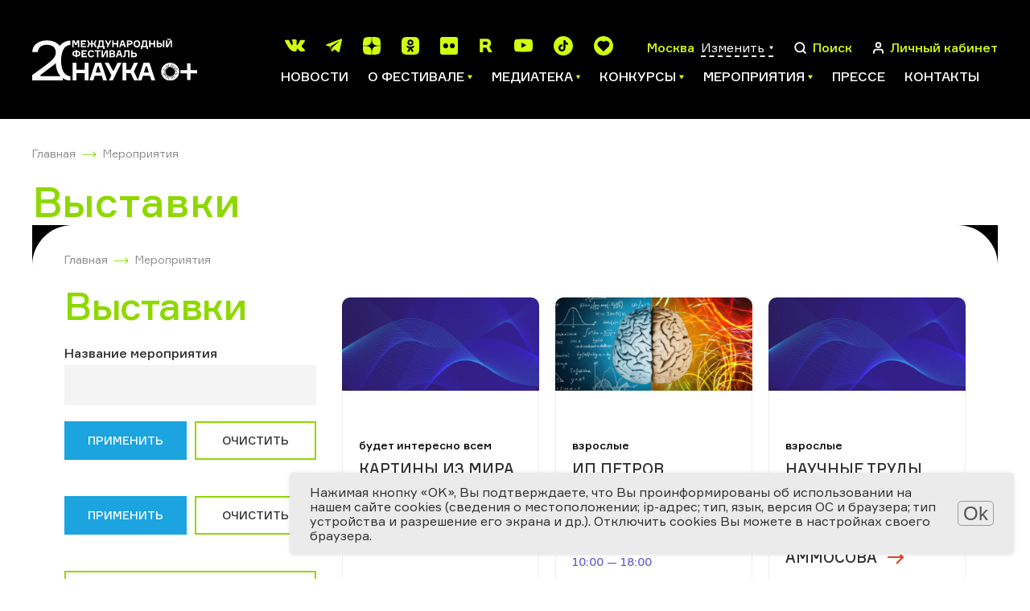

--- FILE ---
content_type: text/html; charset=UTF-8
request_url: https://festivalnauki.ru/program/exhibitions/?PAGEN_1=48
body_size: 20760
content:
<!DOCTYPE html>
<html lang="en">
<head>
	<title>Выставки</title>
	<link rel="shortcut icon" type="image/x-icon" href="https://festivalnauki.ru/favicon.ico">
	<meta http-equiv="Content-Type" content="text/html; charset=UTF-8" />
<link href="/local/templates/festival_2021/css/app.css?1757047643252489" type="text/css"  data-template-style="true"  rel="stylesheet" />
<link href="/local/templates/festival_2021/js/lib/fancybox/jquery.fancybox.min.css?175704764312795" type="text/css"  data-template-style="true"  rel="stylesheet" />
<link href="/local/templates/festival_2021/styles.css?1757047643173" type="text/css"  data-template-style="true"  rel="stylesheet" />
<link href="/local/templates/festival_2021/template_styles.css?175999804940674" type="text/css"  data-template-style="true"  rel="stylesheet" />
<script src="/local/templates/festival_2021/js/vendor.js?1757047643617979"></script>
<script src="/local/templates/festival_2021/js/app.js?175704807767591"></script>
<script src="/local/templates/festival_2021/js/ext.js?17570476437697"></script>
<script src="/local/templates/festival_2021/js/lib/fancybox/jquery.fancybox.min.js?175704764368253"></script>
<script src="/local/templates/festival_2021/components/bitrix/news/program_new/bitrix/catalog.filter/.default/script.js?1757047643374"></script>
<script>var _ba = _ba || []; _ba.push(["aid", "7819b9a333cc384594a498a4191f5ef3"]); _ba.push(["host", "festivalnauki.ru"]); (function() {var ba = document.createElement("script"); ba.type = "text/javascript"; ba.async = true;ba.src = (document.location.protocol == "https:" ? "https://" : "http://") + "bitrix.info/ba.js";var s = document.getElementsByTagName("script")[0];s.parentNode.insertBefore(ba, s);})();</script>


	<meta name="viewport" content="width=device-width, initial-scale=1, user-scalable=no">
	<meta name="theme-color" content="#fff">
	<!--[if lt IE 9]>
	<script src="https://oss.maxcdn.com/html5shiv/3.7.3/html5shiv.min.js"></script>
	<script src="https://oss.maxcdn.com/respond/1.4.2/respond.min.js"></script><![endif]-->
    <!-- Yandex.Metrika counter -->
    <script type="text/javascript" data-skip-moving="true">
        (function(m,e,t,r,i,k,a){m[i]=m[i]||function(){(m[i].a=m[i].a||[]).push(arguments)};
            m[i].l=1*new Date();k=e.createElement(t),a=e.getElementsByTagName(t)[0],k.async=1,k.src=r,a.parentNode.insertBefore(k,a)})
        (window, document, "script", "https://mc.yandex.ru/metrika/tag.js", "ym");

        ym(87973486, "init", {
            clickmap:true,
            trackLinks:true,
            accurateTrackBounce:true,
            webvisor:true
        });
    </script>
    <noscript><div><img src="https://mc.yandex.ru/watch/87973486" style="position:absolute; left:-9999px;" alt="" /></div></noscript>
    <!-- /Yandex.Metrika counter -->
</head>
<body>
<div id="panel"></div>
<!-- place where pjax bindings happen's-->
<div id="barba-wrapper">
	<!-- what should be changed with every pjax-->
	<div class="page ">
		<div class="page__content">
			<!-- HEADER :: START-->
			<header class="header">
				<div class="container">
					<div class="header__wrapper">
						<a class="header__logo" href="/">
							<img class="header__logo-img" src="/images/logo.svg" alt="">
 													</a>
												<div class="header__main">
							<!-- top-->
							<div class="header__main-top"><ul class="header__socials social-list social-list--c-primary">			<li>
			<a target="_blank" href="https://vk.com/festivalnauki">
				<svg class="ico ico-mono-social-vk">
					<use xlink:href="/local/templates/festival_2021/img/sprite-mono.svg#ico-mono-social-vk"></use>
				</svg>
			</a>
			</li>			<li>
			<a target="_blank" href="https://t.me/festivalnaukiru">
				<svg class="ico ico-mono-social-tg">
					<use xlink:href="/local/templates/festival_2021/img/sprite-mono.svg#ico-mono-social-tg"></use>
				</svg>
			</a>
			</li>			<li>
				<a target="_blank" href="https://dzen.ru/festivalnauki">
					<svg class="link-svg" width="22" height="22" viewBox="0 0 22 22" fill="#d1ff10" xmlns="http://www.w3.org/2000/svg">
						<path d="M13.1214 13.1214C11.3929 14.905 11.2671 17.1286 11.1179 22C15.6593 22 18.7943 21.9843 20.4129 20.4129C21.9843 18.7943 22 15.51 22 11.1179C17.1286 11.275 14.905 11.3929 13.1214 13.1214ZM0 11.1179C0 15.51 0.0157143 18.7943 1.58714 20.4129C3.20571 21.9843 6.34071 22 10.8821 22C10.725 17.1286 10.6071 14.905 8.87857 13.1214C7.095 11.3929 4.87143 11.2671 0 11.1179ZM10.8821 0C6.34857 0 3.20571 0.0157143 1.58714 1.58714C0.0157143 3.20571 0 6.49 0 10.8821C4.87143 10.725 7.095 10.6071 8.87857 8.87857C10.6071 7.095 10.7329 4.87143 10.8821 0ZM13.1214 8.87857C11.3929 7.095 11.2671 4.87143 11.1179 0C15.6593 0 18.7943 0.0157143 20.4129 1.58714C21.9843 3.20571 22 6.49 22 10.8821C17.1286 10.725 14.905 10.6071 13.1214 8.87857Z"/>
					</svg>
				</a>
			</li>			<li>
				<a target="_blank" href="https://ok.ru/festivalnaukiru">
					<svg class="link-svg" width="22" height="22" viewBox="0 0 22 22" fill="#d1ff10" xmlns="http://www.w3.org/2000/svg">
						<path d="M11.4531 0C16.4351 2.64036e-10 18.9197 -1.53245e-05 20.46 1.55273C21.9998 3.09261 22 5.59031 22 10.5596V11.4404C22 16.4224 21.9998 18.9071 20.46 20.4473C18.92 21.9871 16.4224 21.9873 11.4531 21.9873H10.5732C5.59101 21.9873 3.10588 21.9872 1.55273 20.4473C-9.64635e-05 18.9074 1.16828e-09 16.4097 0 11.4404L0.0126953 10.5732C0.0126953 5.59113 0.012633 3.10589 1.56543 1.55273C3.10535 -0.000169921 5.60367 0 10.5732 0H11.4531ZM14.9336 10.7158C14.869 10.6256 14.7532 10.6124 14.6885 10.6895C13.6532 11.5694 12.3842 12.1396 11.0254 12.1396C9.66672 12.1395 8.39848 11.5694 7.36328 10.6895C7.28564 10.6251 7.1691 10.6383 7.10449 10.7158L6.00488 12.2041C5.95323 12.2816 5.96593 12.3847 6.03027 12.4365C6.94905 13.1871 8.02377 13.6924 9.13672 13.9512L7.01367 18.0146C6.94938 18.1309 7.03989 18.2731 7.16895 18.2734H9.43359C9.4982 18.2734 9.56291 18.2345 9.58887 18.1699L11.0127 14.8184L12.4365 18.1699C12.4625 18.2345 12.5272 18.2734 12.5918 18.2734H14.8428C14.9721 18.2734 15.0634 18.1311 14.999 18.0146L12.8887 13.9512C14.0016 13.6924 15.0763 13.1871 15.9951 12.4365C16.0595 12.3847 16.0722 12.2816 16.0205 12.2041L14.9336 10.7158ZM11.0127 3.23633C9.97751 3.23634 9.04596 3.65034 8.37305 4.32324C7.7001 4.99614 7.28616 5.92771 7.28613 6.96289C7.28613 7.99807 7.70016 8.92962 8.37305 9.60254C9.04595 10.2755 9.9775 10.6894 11.0127 10.6895C12.0479 10.6895 12.9794 10.2755 13.6523 9.60254C14.3253 8.92963 14.7393 7.99809 14.7393 6.96289C14.7392 5.92771 14.3252 4.99618 13.6523 4.32324C12.9794 3.65032 12.0479 3.23633 11.0127 3.23633ZM11.0127 5.28027C11.4785 5.28027 11.9055 5.4619 12.2031 5.77246C12.5008 6.07008 12.6953 6.49707 12.6953 6.96289C12.6953 7.42873 12.5137 7.84274 12.2031 8.15332C11.9055 8.45096 11.4785 8.64551 11.0127 8.64551C10.5469 8.6455 10.1328 8.46389 9.82227 8.15332C9.52464 7.85569 9.33008 7.42871 9.33008 6.96289C9.33009 6.49707 9.51169 6.08303 9.82227 5.77246C10.1199 5.47483 10.5468 5.28028 11.0127 5.28027Z"/>
					</svg>
				</a>
			</li>			<li>
				<a target="_blank" href="https://www.flickr.com/people/festivalnauki/">
					<svg class="link-svg" width="22" height="22" viewBox="0 0 22 22" fill="#d1ff10" xmlns="http://www.w3.org/2000/svg">
						<path fill-rule="evenodd" clip-rule="evenodd" d="M19.5107 0C20.8855 0.000153567 21.9998 1.11455 22 2.48926V19.5107C21.9998 20.8855 20.8855 21.9998 19.5107 22H2.48926C1.11455 21.9998 0.000153567 20.8855 0 19.5107V2.48926C0.000153954 1.11455 1.11455 0.000153954 2.48926 0H19.5107ZM6.80859 7.85254C5.0797 7.85275 3.67871 9.25454 3.67871 10.9834C3.67889 12.7123 5.07986 14.1131 6.80859 14.1133C8.53753 14.1133 9.93922 12.7125 9.93945 10.9834C9.93945 9.2545 8.53758 7.85254 6.80859 7.85254ZM15.1338 7.85254C13.4047 7.85254 12.0029 9.25441 12.0029 10.9834C12.0031 12.7124 13.4047 14.1133 15.1338 14.1133C16.8625 14.1133 18.2644 12.7125 18.2646 10.9834C18.2646 9.25454 16.8627 7.85261 15.1338 7.85254Z"/>
					</svg>
				</a>
			</li>			<li>
			<a target="_blank" href="https://rutube.ru/channel/23659747/">
				<svg class="ico ico-mono-social-rt">
					<use xlink:href="/local/templates/festival_2021/img/sprite-mono.svg#ico-mono-social-rutub"></use>
				</svg>
			</a>
			</li>			<li>
			<a target="_blank" href="https://www.youtube.com/c/%D0%92%D1%81%D0%B5%D1%80%D0%BE%D1%81%D1%81%D0%B8%D0%B9%D1%81%D0%BA%D0%B8%D0%B9%D0%A4%D0%B5%D1%81%D1%82%D0%B8%D0%B2%D0%B0%D0%BB%D1%8C%D0%BD%D0%B0%D1%83%D0%BA%D0%B8/videos">
				<svg class="ico ico-mono-social-youtube">
					<use xlink:href="/local/templates/festival_2021/img/sprite-mono.svg#ico-mono-social-youtube"></use>
				</svg>
			</a>
			</li>			<li>
			<a target="_blank" href="https://www.tiktok.com/@festivalnauki">
				<svg class="ico ico-mono-social-tiktok">
					<use xlink:href="/local/templates/festival_2021/img/sprite-mono.svg#ico-mono-social-tiktok"></use>
				</svg>
			</a>
			</li>
			<li>
				<a target="_blank" href="https://l.likee.video/@festivalnauki">
					<svg class="ico ico-mono-social-tiktok" xmlns="http://www.w3.org/2000/svg" viewBox="0 0 400 400">
					  <path d="M200 0C89.54 0 0 89.54 0 200s89.54 200 200 200 200-89.54 200-200S310.46 0 200 0Zm105.83 212.75L205.75 312.81c-2.39 1.53-3.44 4.19-6.68 3.85-2.54-.27-3.68-2.6-5.7-3.85-30.91-32.71-65.45-63.09-96.02-96-6.56-7.07-12.26-14.62-15.88-23.66-18.17-45.44 14.44-95.67 63.29-96.95 15.45-.4 30.36 4.11 42.9 13.02 4.52 3.21 8.41 7.1 12.47 10.85 3.31-2.61 6.13-6.06 9.49-8.79 26-21.09 64.86-20.35 90 1.76 29.43 25.89 32.09 70.33 6.2 99.7Z"/>
					</svg>
				</a>
			</li>
			</ul>								<div class="header__actions">
									<div class="header__action">
																				<span class="header__action-text js-current-city-name" id="headerCurrentCityName" data-city_name="Москва">
											Москва</span>
										<a class="header__language js-open-overlay" data-id="cities" href="#">
											<span>Изменить</span>
											<svg class="ico ico-mono-caret">
												<use xlink:href="/local/templates/festival_2021/img/sprite-mono.svg#ico-mono-caret"></use>
											</svg>
										</a>
									</div>
									<div class="overlay" data-overlay-id="cities" data-href="/local/ajax/cityController.php?action=getCityPopup" data-set-height></div>
									<a class="header__action js-open-overlay" data-id="search" href="#">
	<svg class="ico ico-mono-search" >
		<use xlink:href="/local/templates/festival_2021/img/sprite-mono.svg#ico-mono-search"></use>
	</svg>
	<span class="header__action-text">Поиск</span>
</a>
<div class="overlay" data-overlay-id="search">
	<div class="overlay__bg"></div>
	<div class="overlay__content">
		<div class="container">
			<div class="overlay__wrapper overlay__wrapper--search">
				<form class="overlay__search" action="/search/index.php">
					<input type="search" name="q" placeholder="Введите поисковый запрос">
					<button class="btn btn-primary btn-primary--b-white btn--sm" type="submit">Поиск</button>
				</form>
				<div class="overlay__close">
					<svg class="ico ico-mono-close">
						<use xlink:href="/local/templates/festival_2021/img/sprite-mono.svg#ico-mono-close"></use>
					</svg>
				</div>
			</div>
		</div>
	</div>
</div>									<a class="header__action" href="/personal/">
										<svg class="ico ico-mono-user">
											<use xlink:href="/local/templates/festival_2021/img/sprite-mono.svg#ico-mono-user"></use>
										</svg>
										<span class="header__action-text">Личный кабинет</span>
									</a>
									<div class="header__hamburger">
										<div class="hamburger js-hamburger">
											<span></span>
											<span></span>
											<span></span>
										</div>
									</div>
								</div>
							</div>
								<ul class="header__menu js-teleport" data-teleport-to="mobilenavi" data-teleport-condition="&lt;1200">			<li>
				<a href="/news/">Новости</a>
			</li>			<li class="has-ul">
				<a href="/o-festivale/">
					<span>О фестивале</span>
					<svg class="ico ico-mono-caret">
						<use xlink:href="/local/templates/festival_2021/img/sprite-mono.svg#ico-mono-caret"></use>
					</svg>
				</a>
				<ul>			<li>
				<a href="/o-festivale/history/">История Фестиваля</a>
			</li>			<li>
				<a href="/o-festivale/festival-year/">Фестиваль 2025</a>
			</li>			<li>
				<a href="/o-festivale/participants/">Участники</a>
			</li>			<li>
				<a href="/o-festivale/regions-all/">География Фестиваля</a>
			</li>			<li>
				<a href="/o-festivale/abroad/">Фестиваль за рубежом</a>
			</li>			<li>
				<a href="/o-festivale/region/">Центральные региональные площадки</a>
			</li>			<li>
				<a href="/o-festivale/archive/">Архив</a>
			</li>			<li>
				<a href="/o-festivale/team/">Команда</a>
			</li></li></ul>			<li class="has-ul">
				<a href="/media/">
					<span>Медиатека</span>
					<svg class="ico ico-mono-caret">
						<use xlink:href="/local/templates/festival_2021/img/sprite-mono.svg#ico-mono-caret"></use>
					</svg>
				</a>
				<ul>			<li>
				<a href="/media/gallery/">Фотогалерея</a>
			</li>			<li>
				<a href="/media/video/">Видео</a>
			</li>			<li>
				<a href="/media/articles/">Интересно о науке</a>
			</li>			<li>
				<a href="/media/downloadmaterials/">Материалы для скачивания</a>
			</li></li></ul>			<li class="has-ul">
				<a href="/contests/">
					<span>Конкурсы</span>
					<svg class="ico ico-mono-caret">
						<use xlink:href="/local/templates/festival_2021/img/sprite-mono.svg#ico-mono-caret"></use>
					</svg>
				</a>
				<ul>			<li>
				<a href="https://risunok.festivalnauki.ru/">Мир науки глазами детей</a>
			</li>			<li>
				<a href="https://ub.festivalnauki.ru/">Ученые будущего</a>
			</li>			<li>
				<a href="https://www.naukatv.festivalnauki.ru/">Снимай науку!</a>
			</li>			<li>
				<a href="http://inno-media.festivalnauki.ru/">Формула слова</a>
			</li></li></ul>			<li class="has-ul">
				<a href="/program/">
					<span>Мероприятия</span>
					<svg class="ico ico-mono-caret">
						<use xlink:href="/local/templates/festival_2021/img/sprite-mono.svg#ico-mono-caret"></use>
					</svg>
				</a>
				<ul>			<li>
				<a href="/program/?set_filter=Y&arFilterProgramm_ff%5BNAME%5D=&arFilterProgramm_pf%5Bfield_gorod%5D=&arFilterProgramm_pf%5Bfield_online%5D=5269">Онлайн</a>
			</li>			<li>
				<a href="/program/?set_filter=Y&arFilterProgramm_ff%5BNAME%5D=&arFilterProgramm_pf%5Bfield_gorod%5D=&arFilterProgramm_pf%5Bfield_online%5D=5270">Офлайн</a>
			</li>			<li>
				<a href="/program/">Все мероприятия</a>
			</li>			<li>
				<a href="/program/archive/">Архив мероприятий</a>
			</li></li></ul>			<li>
				<a href="/press/">Прессе</a>
			</li>			<li>
				<a href="/o-festivale/team/">Контакты</a>
			</li>						</div>
					</div>
					<div class="mobile-haeder-social">
						<ul class="header__socials social-list social-list--c-primary">			<li>
			<a target="_blank" href="https://vk.com/festivalnauki">
				<svg class="ico ico-mono-social-vk">
					<use xlink:href="/local/templates/festival_2021/img/sprite-mono.svg#ico-mono-social-vk"></use>
				</svg>
			</a>
			</li>			<li>
			<a target="_blank" href="https://t.me/festivalnaukiru">
				<svg class="ico ico-mono-social-tg">
					<use xlink:href="/local/templates/festival_2021/img/sprite-mono.svg#ico-mono-social-tg"></use>
				</svg>
			</a>
			</li>			<li>
				<a target="_blank" href="https://dzen.ru/festivalnauki">
					<svg class="link-svg" width="22" height="22" viewBox="0 0 22 22" fill="#d1ff10" xmlns="http://www.w3.org/2000/svg">
						<path d="M13.1214 13.1214C11.3929 14.905 11.2671 17.1286 11.1179 22C15.6593 22 18.7943 21.9843 20.4129 20.4129C21.9843 18.7943 22 15.51 22 11.1179C17.1286 11.275 14.905 11.3929 13.1214 13.1214ZM0 11.1179C0 15.51 0.0157143 18.7943 1.58714 20.4129C3.20571 21.9843 6.34071 22 10.8821 22C10.725 17.1286 10.6071 14.905 8.87857 13.1214C7.095 11.3929 4.87143 11.2671 0 11.1179ZM10.8821 0C6.34857 0 3.20571 0.0157143 1.58714 1.58714C0.0157143 3.20571 0 6.49 0 10.8821C4.87143 10.725 7.095 10.6071 8.87857 8.87857C10.6071 7.095 10.7329 4.87143 10.8821 0ZM13.1214 8.87857C11.3929 7.095 11.2671 4.87143 11.1179 0C15.6593 0 18.7943 0.0157143 20.4129 1.58714C21.9843 3.20571 22 6.49 22 10.8821C17.1286 10.725 14.905 10.6071 13.1214 8.87857Z"/>
					</svg>
				</a>
			</li>			<li>
				<a target="_blank" href="https://ok.ru/festivalnaukiru">
					<svg class="link-svg" width="22" height="22" viewBox="0 0 22 22" fill="#d1ff10" xmlns="http://www.w3.org/2000/svg">
						<path d="M11.4531 0C16.4351 2.64036e-10 18.9197 -1.53245e-05 20.46 1.55273C21.9998 3.09261 22 5.59031 22 10.5596V11.4404C22 16.4224 21.9998 18.9071 20.46 20.4473C18.92 21.9871 16.4224 21.9873 11.4531 21.9873H10.5732C5.59101 21.9873 3.10588 21.9872 1.55273 20.4473C-9.64635e-05 18.9074 1.16828e-09 16.4097 0 11.4404L0.0126953 10.5732C0.0126953 5.59113 0.012633 3.10589 1.56543 1.55273C3.10535 -0.000169921 5.60367 0 10.5732 0H11.4531ZM14.9336 10.7158C14.869 10.6256 14.7532 10.6124 14.6885 10.6895C13.6532 11.5694 12.3842 12.1396 11.0254 12.1396C9.66672 12.1395 8.39848 11.5694 7.36328 10.6895C7.28564 10.6251 7.1691 10.6383 7.10449 10.7158L6.00488 12.2041C5.95323 12.2816 5.96593 12.3847 6.03027 12.4365C6.94905 13.1871 8.02377 13.6924 9.13672 13.9512L7.01367 18.0146C6.94938 18.1309 7.03989 18.2731 7.16895 18.2734H9.43359C9.4982 18.2734 9.56291 18.2345 9.58887 18.1699L11.0127 14.8184L12.4365 18.1699C12.4625 18.2345 12.5272 18.2734 12.5918 18.2734H14.8428C14.9721 18.2734 15.0634 18.1311 14.999 18.0146L12.8887 13.9512C14.0016 13.6924 15.0763 13.1871 15.9951 12.4365C16.0595 12.3847 16.0722 12.2816 16.0205 12.2041L14.9336 10.7158ZM11.0127 3.23633C9.97751 3.23634 9.04596 3.65034 8.37305 4.32324C7.7001 4.99614 7.28616 5.92771 7.28613 6.96289C7.28613 7.99807 7.70016 8.92962 8.37305 9.60254C9.04595 10.2755 9.9775 10.6894 11.0127 10.6895C12.0479 10.6895 12.9794 10.2755 13.6523 9.60254C14.3253 8.92963 14.7393 7.99809 14.7393 6.96289C14.7392 5.92771 14.3252 4.99618 13.6523 4.32324C12.9794 3.65032 12.0479 3.23633 11.0127 3.23633ZM11.0127 5.28027C11.4785 5.28027 11.9055 5.4619 12.2031 5.77246C12.5008 6.07008 12.6953 6.49707 12.6953 6.96289C12.6953 7.42873 12.5137 7.84274 12.2031 8.15332C11.9055 8.45096 11.4785 8.64551 11.0127 8.64551C10.5469 8.6455 10.1328 8.46389 9.82227 8.15332C9.52464 7.85569 9.33008 7.42871 9.33008 6.96289C9.33009 6.49707 9.51169 6.08303 9.82227 5.77246C10.1199 5.47483 10.5468 5.28028 11.0127 5.28027Z"/>
					</svg>
				</a>
			</li>			<li>
				<a target="_blank" href="https://www.flickr.com/people/festivalnauki/">
					<svg class="link-svg" width="22" height="22" viewBox="0 0 22 22" fill="#d1ff10" xmlns="http://www.w3.org/2000/svg">
						<path fill-rule="evenodd" clip-rule="evenodd" d="M19.5107 0C20.8855 0.000153567 21.9998 1.11455 22 2.48926V19.5107C21.9998 20.8855 20.8855 21.9998 19.5107 22H2.48926C1.11455 21.9998 0.000153567 20.8855 0 19.5107V2.48926C0.000153954 1.11455 1.11455 0.000153954 2.48926 0H19.5107ZM6.80859 7.85254C5.0797 7.85275 3.67871 9.25454 3.67871 10.9834C3.67889 12.7123 5.07986 14.1131 6.80859 14.1133C8.53753 14.1133 9.93922 12.7125 9.93945 10.9834C9.93945 9.2545 8.53758 7.85254 6.80859 7.85254ZM15.1338 7.85254C13.4047 7.85254 12.0029 9.25441 12.0029 10.9834C12.0031 12.7124 13.4047 14.1133 15.1338 14.1133C16.8625 14.1133 18.2644 12.7125 18.2646 10.9834C18.2646 9.25454 16.8627 7.85261 15.1338 7.85254Z"/>
					</svg>
				</a>
			</li>			<li>
			<a target="_blank" href="https://rutube.ru/channel/23659747/">
				<svg class="ico ico-mono-social-rt">
					<use xlink:href="/local/templates/festival_2021/img/sprite-mono.svg#ico-mono-social-rutub"></use>
				</svg>
			</a>
			</li>			<li>
			<a target="_blank" href="https://www.youtube.com/c/%D0%92%D1%81%D0%B5%D1%80%D0%BE%D1%81%D1%81%D0%B8%D0%B9%D1%81%D0%BA%D0%B8%D0%B9%D0%A4%D0%B5%D1%81%D1%82%D0%B8%D0%B2%D0%B0%D0%BB%D1%8C%D0%BD%D0%B0%D1%83%D0%BA%D0%B8/videos">
				<svg class="ico ico-mono-social-youtube">
					<use xlink:href="/local/templates/festival_2021/img/sprite-mono.svg#ico-mono-social-youtube"></use>
				</svg>
			</a>
			</li>			<li>
			<a target="_blank" href="https://www.tiktok.com/@festivalnauki">
				<svg class="ico ico-mono-social-tiktok">
					<use xlink:href="/local/templates/festival_2021/img/sprite-mono.svg#ico-mono-social-tiktok"></use>
				</svg>
			</a>
			</li>
			<li>
				<a target="_blank" href="https://l.likee.video/@festivalnauki">
					<svg class="ico ico-mono-social-tiktok" xmlns="http://www.w3.org/2000/svg" viewBox="0 0 400 400">
					  <path d="M200 0C89.54 0 0 89.54 0 200s89.54 200 200 200 200-89.54 200-200S310.46 0 200 0Zm105.83 212.75L205.75 312.81c-2.39 1.53-3.44 4.19-6.68 3.85-2.54-.27-3.68-2.6-5.7-3.85-30.91-32.71-65.45-63.09-96.02-96-6.56-7.07-12.26-14.62-15.88-23.66-18.17-45.44 14.44-95.67 63.29-96.95 15.45-.4 30.36 4.11 42.9 13.02 4.52 3.21 8.41 7.1 12.47 10.85 3.31-2.61 6.13-6.06 9.49-8.79 26-21.09 64.86-20.35 90 1.76 29.43 25.89 32.09 70.33 6.2 99.7Z"/>
					</svg>
				</a>
			</li>
			</ul>					</div>
				</div>
			</header>
			<!-- MOBILE NAVI-->
			<div class="mobile-navi">
				<div class="mobile-navi__wrapper">
					<div class="mobile-navi__scroller">
						<div class="mobile-navi__cta">
							<div class="header__action mobile-navi__location">
								<svg class="ico ico-mono-location-outline">
									<use xlink:href="/local/templates/festival_2021/img/sprite-mono.svg#ico-mono-location-outline"></use>
								</svg>
								<span class="header__action-text js-current-city-name">Москва</span>
								<a class="header__language js-open-overlay" href="#" data-id="cities">
									<span>Изменить</span>
									<svg class="ico ico-mono-caret">
										<use xlink:href="/local/templates/festival_2021/img/sprite-mono.svg#ico-mono-caret"></use>
									</svg>
								</a>
							</div>
							<ul class="mobile-navi__socials social-list social-list--c-primary js-teleport" data-teleport-condition="&lt;576" data-teleport-to="mobilenaviSocials">
															</ul>
						</div>
						<ul class="mobile-navi__menu" data-teleport-target="mobilenavi"></ul>
						<ul class="mobile-navi__socials mobile-navi__socials--sm social-list social-list--c-primary" data-teleport-target="mobilenaviSocials"></ul>
					</div>
				</div>
			</div>			<div class="event-page__holder container">
				<div class="container">
					<div class="event-page__breadcrumbs">
						<!-- BREADCRUMBS-->
						<div class="breadcrumbs"><ul class="breadcrumbs__list"><li><a itemprop="item" href="/">Главная</a></li><li><a itemprop="item" href="/program/">Мероприятия</a></li></ul></div>					</div>
					<h1 class="h1-title c-accent">Выставки</h1>
				<div class="event-page">
		<div class="event-page__holder">
			<div class="container">
				<div class="event-page__breadcrumbs">
					<!-- BREADCRUMBS-->
					<div class="breadcrumbs"><ul class="breadcrumbs__list"><li><a itemprop="item" href="/">Главная</a></li><li><a itemprop="item" href="/program/">Мероприятия</a></li></ul></div>				</div>
				<div class="event-page__wrapper">	<!-- sidebar-->
	<div class="event-page__sidebar">
		<h1 class="h2-title c-accent">Выставки</h1>
        <div class="event-page__filter-btn js-toggle-btn">
            <svg class="ico ico-mono-filters">
                <use xlink:href="/local/templates/festival_2021/img/sprite-mono.svg#ico-mono-filters"></use>
            </svg>
            <div class="event-page__filter-text">
                <div class="show">Фильтры</div>
                <div class="hide">Скрыть фильтры</div>
            </div>
            <div class="event-page__filter-num js-filtersCount"></div>
        </div>
        <div class="event-page__filter js-toggle">
            <form action="/program/exhibitions/?PAGEN_1=48" name="arrFilter_form" id="frmEventFilter">
                <input type="hidden" name="set_filter" value="Y" /><input type="hidden" name="PAGEN_1" value="48" />                <div class="event-page__sidebar-section js-block-container">                    <div class="ui-group">
                        <label for="event_name">Название мероприятия</label>
                        <input class="ui-input"
                               name="arrFilter_ff[NAME]"
                               value="" type="text">
                    </div>                    <div class="event-page__sidebar-cta">
                        <button class="btn btn-filled btn--sm" type="submit">Применить</button>
                        <button class="btn btn-primary btn-primary--white btn--sm js-clear-block" type="button">Очистить</button>
                    </div>
                </div>
                <div class="event-page__sidebar-section js-block-container">                    <div class="event-page__sidebar-cta">
                        <button class="btn btn-filled btn--sm" type="submit">Применить</button>
                        <button class="btn btn-primary btn-primary--white btn--sm js-clear-block" type="button">Очистить</button>
                    </div>
                </div>
            </form>                <a href="/program/archive/"><button class="btn btn-primary btn-primary--white btn--sm" type="button">Показать прошедшие мероприятия</button></a>        </div>
	</div>

<script>
    $('body').on('click', '.js-toggle-btn', function(){
        $('.js-toggle').slideToggle('slow');
        $(this).toggleClass('open');
    })
    $(window).resize(function () {
        if ($(window).width() > 992) {
            $('.js-toggle').removeAttr("style");
        }
    }).resize();

    let filtersCount = 0;
    $('.ui-checkbox input').change(function () {
        console.log('changed');
        if ($(this).is(":checked")) {
            filtersCount ++;
        }
        else {
            filtersCount --;
        }
        if (filtersCount !== 0) {
            $('.js-filtersCount').addClass('active').text(filtersCount);
        }
        else {
            $('.js-filtersCount').removeClass('active');
        }
    });
</script>

                    					<div class="event-page__content">
	<div class="row">				<div class="col col-4 col-xl-6 col-sm-12">
				<a class="eventCard" href="/program/exhibitions/kartiny-iz-mira-nauki_58241/">					<div class="eventCard__image">
						<img src="/local/templates/festival_2021/img/area_of_knowledge_img/default_small.png">
					</div>
					<span class="eventCard__type">
						<div class="event-for">будет интересно всем</div>					</span>
					<div class="eventCard__title">
                        <div class="eventCard__name">Картины из мира науки.</div>
                        <div class="eventCard__arrow eventCard__arrow--inline">
                            <svg class="ico ico-mono-arrow-right-end">
                                <use xlink:href="/local/templates/festival_2021/img/sprite-mono.svg#ico-mono-arrow-right-end"></use>
                            </svg>
                        </div>
                    </div>

																	<div class="eventCard__date">06 октября</div>					<div class="eventCard__meta">								11:00								— 21:00					</div>
					<div class="eventCard__row eventCard__footer">							<div class="eventCard__location">
							<svg class="ico ico-mono-location-outline">
								<use xlink:href="/local/templates/festival_2021/img/sprite-mono.svg#ico-mono-location-outline"></use>
							</svg>
							<span>Пермь</span>
							</div>					</div>
<!-- 					<div class="eventCard__arrow dynamic-arrow dynamic-arrow--wide">
						<svg class="ico ico-mono-arrow-right-end">
							<use xlink:href="/local/templates/festival_2021/img/sprite-mono.svg#ico-mono-arrow-right-end"></use>
						</svg>
					</div> -->
					
				</a>
				</div>				<div class="col col-4 col-xl-6 col-sm-12">
				<a class="eventCard" href="/program/exhibitions/ip-petrov-daniil-sergeevich_58199/">					<div class="eventCard__image">
						<img src="/local/templates/festival_2021/img/area_of_knowledge_img/90_small.png">
					</div>
					<span class="eventCard__type">
						<div class="event-for">взрослые</div>					</span>
					<div class="eventCard__title">
                        <div class="eventCard__name">ИП Петров Даниил Сергеевич</div>
                        <div class="eventCard__arrow eventCard__arrow--inline">
                            <svg class="ico ico-mono-arrow-right-end">
                                <use xlink:href="/local/templates/festival_2021/img/sprite-mono.svg#ico-mono-arrow-right-end"></use>
                            </svg>
                        </div>
                    </div>

																	<div class="eventCard__date">06 октября</div>					<div class="eventCard__meta">								10:00								— 18:00					</div>
					<div class="eventCard__row eventCard__footer">							<div class="eventCard__location">
							<svg class="ico ico-mono-location-outline">
								<use xlink:href="/local/templates/festival_2021/img/sprite-mono.svg#ico-mono-location-outline"></use>
							</svg>
							<span>Москва</span>
							</div>					</div>
<!-- 					<div class="eventCard__arrow dynamic-arrow dynamic-arrow--wide">
						<svg class="ico ico-mono-arrow-right-end">
							<use xlink:href="/local/templates/festival_2021/img/sprite-mono.svg#ico-mono-arrow-right-end"></use>
						</svg>
					</div> -->
					
				</a>
				</div>				<div class="col col-4 col-xl-6 col-sm-12">
				<a class="eventCard" href="/program/exhibitions/nauchnye-trudy-professorsko-prepodavatelskogo-sostava-svfu-imeni-m-k-ammosova-_58172/">					<div class="eventCard__image">
						<img src="/local/templates/festival_2021/img/area_of_knowledge_img/default_small.png">
					</div>
					<span class="eventCard__type">
						<div class="event-for">взрослые</div>					</span>
					<div class="eventCard__title">
                        <div class="eventCard__name">Научные труды профессорско-преподавательского состава СВФУ имени М.К. Аммосова </div>
                        <div class="eventCard__arrow eventCard__arrow--inline">
                            <svg class="ico ico-mono-arrow-right-end">
                                <use xlink:href="/local/templates/festival_2021/img/sprite-mono.svg#ico-mono-arrow-right-end"></use>
                            </svg>
                        </div>
                    </div>

																	<div class="eventCard__date">29 сентября</div>					<div class="eventCard__meta">								10:00								— 20:00					</div>
					<div class="eventCard__row eventCard__footer">							<div class="eventCard__location">
							<svg class="ico ico-mono-location-outline">
								<use xlink:href="/local/templates/festival_2021/img/sprite-mono.svg#ico-mono-location-outline"></use>
							</svg>
							<span>Якутск</span>
							</div>					</div>
<!-- 					<div class="eventCard__arrow dynamic-arrow dynamic-arrow--wide">
						<svg class="ico ico-mono-arrow-right-end">
							<use xlink:href="/local/templates/festival_2021/img/sprite-mono.svg#ico-mono-arrow-right-end"></use>
						</svg>
					</div> -->
					
				</a>
				</div>				<div class="col col-4 col-xl-6 col-sm-12">
				<a class="eventCard" href="/program/exhibitions/dostizheniya-molodykh-uchenykh-yakutii_58154/">					<div class="eventCard__image">
						<img src="/local/templates/festival_2021/img/area_of_knowledge_img/default_small.png">
					</div>
					<span class="eventCard__type">
						<div class="event-for">будет интересно всем</div>					</span>
					<div class="eventCard__title">
                        <div class="eventCard__name">Достижения молодых ученых Якутии</div>
                        <div class="eventCard__arrow eventCard__arrow--inline">
                            <svg class="ico ico-mono-arrow-right-end">
                                <use xlink:href="/local/templates/festival_2021/img/sprite-mono.svg#ico-mono-arrow-right-end"></use>
                            </svg>
                        </div>
                    </div>

																	<div class="eventCard__date">29 сентября</div>					<div class="eventCard__meta">								10:00								— 20:00					</div>
					<div class="eventCard__row eventCard__footer">							<div class="eventCard__location">
							<svg class="ico ico-mono-location-outline">
								<use xlink:href="/local/templates/festival_2021/img/sprite-mono.svg#ico-mono-location-outline"></use>
							</svg>
							<span>Якутск</span>
							</div>					</div>
<!-- 					<div class="eventCard__arrow dynamic-arrow dynamic-arrow--wide">
						<svg class="ico ico-mono-arrow-right-end">
							<use xlink:href="/local/templates/festival_2021/img/sprite-mono.svg#ico-mono-arrow-right-end"></use>
						</svg>
					</div> -->
					
				</a>
				</div>				<div class="col col-4 col-xl-6 col-sm-12">
				<a class="eventCard" href="/program/exhibitions/fgaou-vo-yuzhnyy-federalnyy-universitet_58141/">					<div class="eventCard__image">
						<img src="/local/templates/festival_2021/img/area_of_knowledge_img/20_small.png">
					</div>
					<span class="eventCard__type">
											</span>
					<div class="eventCard__title">
                        <div class="eventCard__name">ФГАОУ ВО &quot;Южный федеральный университет&quot;</div>
                        <div class="eventCard__arrow eventCard__arrow--inline">
                            <svg class="ico ico-mono-arrow-right-end">
                                <use xlink:href="/local/templates/festival_2021/img/sprite-mono.svg#ico-mono-arrow-right-end"></use>
                            </svg>
                        </div>
                    </div>

																	<div class="eventCard__date">06 октября</div>					<div class="eventCard__meta">								10:00								— 18:00					</div>
					<div class="eventCard__row eventCard__footer">							<div class="eventCard__location">
							<svg class="ico ico-mono-location-outline">
								<use xlink:href="/local/templates/festival_2021/img/sprite-mono.svg#ico-mono-location-outline"></use>
							</svg>
							<span>Москва</span>
							</div>					</div>
<!-- 					<div class="eventCard__arrow dynamic-arrow dynamic-arrow--wide">
						<svg class="ico ico-mono-arrow-right-end">
							<use xlink:href="/local/templates/festival_2021/img/sprite-mono.svg#ico-mono-arrow-right-end"></use>
						</svg>
					</div> -->
					
				</a>
				</div>				<div class="col col-4 col-xl-6 col-sm-12">
				<a class="eventCard" href="/program/exhibitions/institut-russkogo-yazyka-i-kultury-mgu_58139/">					<div class="eventCard__image">
						<img src="/local/templates/festival_2021/img/area_of_knowledge_img/20_small.png">
					</div>
					<span class="eventCard__type">
						<div class="event-for">студенты</div>					</span>
					<div class="eventCard__title">
                        <div class="eventCard__name">Институт русского языка и культуры МГУ</div>
                        <div class="eventCard__arrow eventCard__arrow--inline">
                            <svg class="ico ico-mono-arrow-right-end">
                                <use xlink:href="/local/templates/festival_2021/img/sprite-mono.svg#ico-mono-arrow-right-end"></use>
                            </svg>
                        </div>
                    </div>

																	<div class="eventCard__date">06 октября</div>					<div class="eventCard__meta">								10:00								— 18:00					</div>
					<div class="eventCard__row eventCard__footer">							<div class="eventCard__location">
							<svg class="ico ico-mono-location-outline">
								<use xlink:href="/local/templates/festival_2021/img/sprite-mono.svg#ico-mono-location-outline"></use>
							</svg>
							<span>Москва</span>
							</div>					</div>
<!-- 					<div class="eventCard__arrow dynamic-arrow dynamic-arrow--wide">
						<svg class="ico ico-mono-arrow-right-end">
							<use xlink:href="/local/templates/festival_2021/img/sprite-mono.svg#ico-mono-arrow-right-end"></use>
						</svg>
					</div> -->
					
				</a>
				</div>				<div class="col col-4 col-xl-6 col-sm-12">
				<a class="eventCard" href="/program/exhibitions/anatomiya-i-morfologiya-selskokhozyaystvennykh-i-domashnikh-zhivotnykh_58116/">					<div class="eventCard__image">
						<img src="/local/templates/festival_2021/img/area_of_knowledge_img/40_small.png">
					</div>
					<span class="eventCard__type">
						<div class="event-for">будет интересно всем</div>					</span>
					<div class="eventCard__title">
                        <div class="eventCard__name">Анатомия и морфология сельскохозяйственных и домашних животных</div>
                        <div class="eventCard__arrow eventCard__arrow--inline">
                            <svg class="ico ico-mono-arrow-right-end">
                                <use xlink:href="/local/templates/festival_2021/img/sprite-mono.svg#ico-mono-arrow-right-end"></use>
                            </svg>
                        </div>
                    </div>

																	<div class="eventCard__date">29 сентября</div>					<div class="eventCard__meta">								10:00								— 20:00					</div>
					<div class="eventCard__row eventCard__footer">							<div class="eventCard__location">
							<svg class="ico ico-mono-location-outline">
								<use xlink:href="/local/templates/festival_2021/img/sprite-mono.svg#ico-mono-location-outline"></use>
							</svg>
							<span>Якутск</span>
							</div>					</div>
<!-- 					<div class="eventCard__arrow dynamic-arrow dynamic-arrow--wide">
						<svg class="ico ico-mono-arrow-right-end">
							<use xlink:href="/local/templates/festival_2021/img/sprite-mono.svg#ico-mono-arrow-right-end"></use>
						</svg>
					</div> -->
					
				</a>
				</div>				<div class="col col-4 col-xl-6 col-sm-12">
				<a class="eventCard" href="/program/exhibitions/v-kraevaya-vystavka-nauchno-tekhnicheskogo-tvorchestva-molodezhi-nttm-zabaykalskogo-kraya-2017_58103/">					<div class="eventCard__image">
						<img src="/local/templates/festival_2021/img/area_of_knowledge_img/default_small.png">
					</div>
					<span class="eventCard__type">
											</span>
					<div class="eventCard__title">
                        <div class="eventCard__name">V Краевая выставка научно-технического творчества молодежи  «НТТМ Забайкальского края – 2017»</div>
                        <div class="eventCard__arrow eventCard__arrow--inline">
                            <svg class="ico ico-mono-arrow-right-end">
                                <use xlink:href="/local/templates/festival_2021/img/sprite-mono.svg#ico-mono-arrow-right-end"></use>
                            </svg>
                        </div>
                    </div>

																	<div class="eventCard__date">25 октября</div>					<div class="eventCard__meta">								10:00								— 16:00					</div>
					<div class="eventCard__row eventCard__footer">							<div class="eventCard__location">
							<svg class="ico ico-mono-location-outline">
								<use xlink:href="/local/templates/festival_2021/img/sprite-mono.svg#ico-mono-location-outline"></use>
							</svg>
							<span>Чита</span>
							</div>					</div>
<!-- 					<div class="eventCard__arrow dynamic-arrow dynamic-arrow--wide">
						<svg class="ico ico-mono-arrow-right-end">
							<use xlink:href="/local/templates/festival_2021/img/sprite-mono.svg#ico-mono-arrow-right-end"></use>
						</svg>
					</div> -->
					
				</a>
				</div>				<div class="col col-4 col-xl-6 col-sm-12">
				<a class="eventCard" href="/program/exhibitions/vystavka-nauchnykh-dostizheniy-innovatika-2017_58043/">					<div class="eventCard__image">
						<img src="/local/templates/festival_2021/img/area_of_knowledge_img/default_small.png">
					</div>
					<span class="eventCard__type">
											</span>
					<div class="eventCard__title">
                        <div class="eventCard__name">Выставка научных достижений &quot;Инноватика 2017&quot;</div>
                        <div class="eventCard__arrow eventCard__arrow--inline">
                            <svg class="ico ico-mono-arrow-right-end">
                                <use xlink:href="/local/templates/festival_2021/img/sprite-mono.svg#ico-mono-arrow-right-end"></use>
                            </svg>
                        </div>
                    </div>

																	<div class="eventCard__date">27 октября</div>					<div class="eventCard__meta">								09:00								— 15:05					</div>
					<div class="eventCard__row eventCard__footer">							<div class="eventCard__location">
							<svg class="ico ico-mono-location-outline">
								<use xlink:href="/local/templates/festival_2021/img/sprite-mono.svg#ico-mono-location-outline"></use>
							</svg>
							<span>Грозный</span>
							</div>					</div>
<!-- 					<div class="eventCard__arrow dynamic-arrow dynamic-arrow--wide">
						<svg class="ico ico-mono-arrow-right-end">
							<use xlink:href="/local/templates/festival_2021/img/sprite-mono.svg#ico-mono-arrow-right-end"></use>
						</svg>
					</div> -->
					
				</a>
				</div>				<div class="col col-4 col-xl-6 col-sm-12">
				<a class="eventCard" href="/program/exhibitions/izhgtu-imeni-m-t-kalashnikova_57929/">					<div class="eventCard__image">
						<img src="/local/templates/festival_2021/img/area_of_knowledge_img/60_small.png">
					</div>
					<span class="eventCard__type">
						<div class="event-for">будет интересно всем</div>					</span>
					<div class="eventCard__title">
                        <div class="eventCard__name">ИжГТУ имени М.Т. Калашникова</div>
                        <div class="eventCard__arrow eventCard__arrow--inline">
                            <svg class="ico ico-mono-arrow-right-end">
                                <use xlink:href="/local/templates/festival_2021/img/sprite-mono.svg#ico-mono-arrow-right-end"></use>
                            </svg>
                        </div>
                    </div>

																	<div class="eventCard__date">06 октября</div>					<div class="eventCard__meta">								10:00								— 18:00					</div>
					<div class="eventCard__row eventCard__footer">							<div class="eventCard__location">
							<svg class="ico ico-mono-location-outline">
								<use xlink:href="/local/templates/festival_2021/img/sprite-mono.svg#ico-mono-location-outline"></use>
							</svg>
							<span>Москва</span>
							</div>					</div>
<!-- 					<div class="eventCard__arrow dynamic-arrow dynamic-arrow--wide">
						<svg class="ico ico-mono-arrow-right-end">
							<use xlink:href="/local/templates/festival_2021/img/sprite-mono.svg#ico-mono-arrow-right-end"></use>
						</svg>
					</div> -->
					
				</a>
				</div>				<div class="col col-4 col-xl-6 col-sm-12">
				<a class="eventCard" href="/program/exhibitions/vystavka-studencheskikh-nauchnykh-rabot_57909/">					<div class="eventCard__image">
						<img src="/local/templates/festival_2021/img/area_of_knowledge_img/40_small.png">
					</div>
					<span class="eventCard__type">
						<div class="event-for">будет интересно всем</div>					</span>
					<div class="eventCard__title">
                        <div class="eventCard__name">Выставка студенческих научных работ</div>
                        <div class="eventCard__arrow eventCard__arrow--inline">
                            <svg class="ico ico-mono-arrow-right-end">
                                <use xlink:href="/local/templates/festival_2021/img/sprite-mono.svg#ico-mono-arrow-right-end"></use>
                            </svg>
                        </div>
                    </div>

																	<div class="eventCard__date">18 октября</div>					<div class="eventCard__meta">								12:00								— 16:00					</div>
					<div class="eventCard__row eventCard__footer">							<div class="eventCard__location">
							<svg class="ico ico-mono-location-outline">
								<use xlink:href="/local/templates/festival_2021/img/sprite-mono.svg#ico-mono-location-outline"></use>
							</svg>
							<span>Чита</span>
							</div>					</div>
<!-- 					<div class="eventCard__arrow dynamic-arrow dynamic-arrow--wide">
						<svg class="ico ico-mono-arrow-right-end">
							<use xlink:href="/local/templates/festival_2021/img/sprite-mono.svg#ico-mono-arrow-right-end"></use>
						</svg>
					</div> -->
					
				</a>
				</div>				<div class="col col-4 col-xl-6 col-sm-12">
				<a class="eventCard" href="/program/exhibitions/fakultet-nauk-o-materialakh-mgu-im-m-v-lomonosova_57893/">					<div class="eventCard__image">
						<img src="/local/templates/festival_2021/img/area_of_knowledge_img/default_small.png">
					</div>
					<span class="eventCard__type">
											</span>
					<div class="eventCard__title">
                        <div class="eventCard__name">Факультет наук о материалах МГУ им. М.В.Ломоносова</div>
                        <div class="eventCard__arrow eventCard__arrow--inline">
                            <svg class="ico ico-mono-arrow-right-end">
                                <use xlink:href="/local/templates/festival_2021/img/sprite-mono.svg#ico-mono-arrow-right-end"></use>
                            </svg>
                        </div>
                    </div>

																	<div class="eventCard__date">06 октября</div>					<div class="eventCard__meta">								10:00								— 18:00					</div>
					<div class="eventCard__row eventCard__footer">							<div class="eventCard__location">
							<svg class="ico ico-mono-location-outline">
								<use xlink:href="/local/templates/festival_2021/img/sprite-mono.svg#ico-mono-location-outline"></use>
							</svg>
							<span>Москва</span>
							</div>					</div>
<!-- 					<div class="eventCard__arrow dynamic-arrow dynamic-arrow--wide">
						<svg class="ico ico-mono-arrow-right-end">
							<use xlink:href="/local/templates/festival_2021/img/sprite-mono.svg#ico-mono-arrow-right-end"></use>
						</svg>
					</div> -->
					
				</a>
				</div>				<div class="col col-4 col-xl-6 col-sm-12">
				<a class="eventCard" href="/program/exhibitions/yarmarka-nauki_57813/">					<div class="eventCard__image">
						<img src="/local/templates/festival_2021/img/area_of_knowledge_img/default_small.png">
					</div>
					<span class="eventCard__type">
											</span>
					<div class="eventCard__title">
                        <div class="eventCard__name">Ярмарка науки</div>
                        <div class="eventCard__arrow eventCard__arrow--inline">
                            <svg class="ico ico-mono-arrow-right-end">
                                <use xlink:href="/local/templates/festival_2021/img/sprite-mono.svg#ico-mono-arrow-right-end"></use>
                            </svg>
                        </div>
                    </div>

																	<div class="eventCard__date">07 октября</div>					<div class="eventCard__meta">								08:00								— 16:00					</div>
					<div class="eventCard__row eventCard__footer">							<div class="eventCard__location">
							<svg class="ico ico-mono-location-outline">
								<use xlink:href="/local/templates/festival_2021/img/sprite-mono.svg#ico-mono-location-outline"></use>
							</svg>
							<span>Казань</span>
							</div>					</div>
<!-- 					<div class="eventCard__arrow dynamic-arrow dynamic-arrow--wide">
						<svg class="ico ico-mono-arrow-right-end">
							<use xlink:href="/local/templates/festival_2021/img/sprite-mono.svg#ico-mono-arrow-right-end"></use>
						</svg>
					</div> -->
					
				</a>
				</div>				<div class="col col-4 col-xl-6 col-sm-12">
				<a class="eventCard" href="/program/exhibitions/arkhitektura-zhivopis-grafika_57781/">					<div class="eventCard__image">
						<img src="/local/templates/festival_2021/img/area_of_knowledge_img/90_small.png">
					</div>
					<span class="eventCard__type">
						<div class="event-for">будет интересно всем</div>					</span>
					<div class="eventCard__title">
                        <div class="eventCard__name">Архитектура, живопись, графика</div>
                        <div class="eventCard__arrow eventCard__arrow--inline">
                            <svg class="ico ico-mono-arrow-right-end">
                                <use xlink:href="/local/templates/festival_2021/img/sprite-mono.svg#ico-mono-arrow-right-end"></use>
                            </svg>
                        </div>
                    </div>

																	<div class="eventCard__date">07 октября</div>					<div class="eventCard__meta">								11:00								— 16:00					</div>
					<div class="eventCard__row eventCard__footer">							<div class="eventCard__location">
							<svg class="ico ico-mono-location-outline">
								<use xlink:href="/local/templates/festival_2021/img/sprite-mono.svg#ico-mono-location-outline"></use>
							</svg>
							<span>Владикавказ</span>
							</div>					</div>
<!-- 					<div class="eventCard__arrow dynamic-arrow dynamic-arrow--wide">
						<svg class="ico ico-mono-arrow-right-end">
							<use xlink:href="/local/templates/festival_2021/img/sprite-mono.svg#ico-mono-arrow-right-end"></use>
						</svg>
					</div> -->
					
				</a>
				</div>				<div class="col col-4 col-xl-6 col-sm-12">
				<a class="eventCard" href="/program/exhibitions/den-inzhenera-mekhanika_57774/">					<div class="eventCard__image">
						<img src="/local/templates/festival_2021/img/area_of_knowledge_img/90_small.png">
					</div>
					<span class="eventCard__type">
						<div class="event-for">будет интересно всем</div>					</span>
					<div class="eventCard__title">
                        <div class="eventCard__name">День инженера-механика</div>
                        <div class="eventCard__arrow eventCard__arrow--inline">
                            <svg class="ico ico-mono-arrow-right-end">
                                <use xlink:href="/local/templates/festival_2021/img/sprite-mono.svg#ico-mono-arrow-right-end"></use>
                            </svg>
                        </div>
                    </div>

																	<div class="eventCard__date">06 октября</div>					<div class="eventCard__meta">								12:00								— 16:00					</div>
					<div class="eventCard__row eventCard__footer">							<div class="eventCard__location">
							<svg class="ico ico-mono-location-outline">
								<use xlink:href="/local/templates/festival_2021/img/sprite-mono.svg#ico-mono-location-outline"></use>
							</svg>
							<span>Владикавказ</span>
							</div>					</div>
<!-- 					<div class="eventCard__arrow dynamic-arrow dynamic-arrow--wide">
						<svg class="ico ico-mono-arrow-right-end">
							<use xlink:href="/local/templates/festival_2021/img/sprite-mono.svg#ico-mono-arrow-right-end"></use>
						</svg>
					</div> -->
					
				</a>
				</div>				<div class="col col-4 col-xl-6 col-sm-12">
				<a class="eventCard" href="/program/exhibitions/vystavka-khudozhestvennykh-izdeliy-vypolnennykh-v-smeshannykh-tekhnikakh_57773/">					<div class="eventCard__image">
						<img src="/local/templates/festival_2021/img/area_of_knowledge_img/90_small.png">
					</div>
					<span class="eventCard__type">
						<div class="event-for">будет интересно всем</div>					</span>
					<div class="eventCard__title">
                        <div class="eventCard__name">Выставка художественных изделий, выполненных в смешанных техниках</div>
                        <div class="eventCard__arrow eventCard__arrow--inline">
                            <svg class="ico ico-mono-arrow-right-end">
                                <use xlink:href="/local/templates/festival_2021/img/sprite-mono.svg#ico-mono-arrow-right-end"></use>
                            </svg>
                        </div>
                    </div>

																	<div class="eventCard__date">06 октября</div>					<div class="eventCard__meta">								11:00								— 16:00					</div>
					<div class="eventCard__row eventCard__footer">							<div class="eventCard__location">
							<svg class="ico ico-mono-location-outline">
								<use xlink:href="/local/templates/festival_2021/img/sprite-mono.svg#ico-mono-location-outline"></use>
							</svg>
							<span>Владикавказ</span>
							</div>					</div>
<!-- 					<div class="eventCard__arrow dynamic-arrow dynamic-arrow--wide">
						<svg class="ico ico-mono-arrow-right-end">
							<use xlink:href="/local/templates/festival_2021/img/sprite-mono.svg#ico-mono-arrow-right-end"></use>
						</svg>
					</div> -->
					
				</a>
				</div>				<div class="col col-4 col-xl-6 col-sm-12">
				<a class="eventCard" href="/program/exhibitions/nanokompozit_57768/">					<div class="eventCard__image">
						<img src="/local/templates/festival_2021/img/area_of_knowledge_img/60_small.png">
					</div>
					<span class="eventCard__type">
						<div class="event-for">будет интересно всем</div>					</span>
					<div class="eventCard__title">
                        <div class="eventCard__name">Нанокомпозит</div>
                        <div class="eventCard__arrow eventCard__arrow--inline">
                            <svg class="ico ico-mono-arrow-right-end">
                                <use xlink:href="/local/templates/festival_2021/img/sprite-mono.svg#ico-mono-arrow-right-end"></use>
                            </svg>
                        </div>
                    </div>

																	<div class="eventCard__date">06 октября</div>					<div class="eventCard__meta">								11:00								— 17:00					</div>
					<div class="eventCard__row eventCard__footer">							<div class="eventCard__location">
							<svg class="ico ico-mono-location-outline">
								<use xlink:href="/local/templates/festival_2021/img/sprite-mono.svg#ico-mono-location-outline"></use>
							</svg>
							<span>Владикавказ</span>
							</div>					</div>
<!-- 					<div class="eventCard__arrow dynamic-arrow dynamic-arrow--wide">
						<svg class="ico ico-mono-arrow-right-end">
							<use xlink:href="/local/templates/festival_2021/img/sprite-mono.svg#ico-mono-arrow-right-end"></use>
						</svg>
					</div> -->
					
				</a>
				</div>				<div class="col col-4 col-xl-6 col-sm-12">
				<a class="eventCard" href="/program/exhibitions/obedinenie-zheleznodorozhnoe-modelirovanie-rossosh_57753/">					<div class="eventCard__image">
						<img src="/local/templates/festival_2021/img/area_of_knowledge_img/60_small.png">
					</div>
					<span class="eventCard__type">
						<div class="event-for">будет интересно всем</div>					</span>
					<div class="eventCard__title">
                        <div class="eventCard__name">Объединение Железнодорожное моделирование, Россошь</div>
                        <div class="eventCard__arrow eventCard__arrow--inline">
                            <svg class="ico ico-mono-arrow-right-end">
                                <use xlink:href="/local/templates/festival_2021/img/sprite-mono.svg#ico-mono-arrow-right-end"></use>
                            </svg>
                        </div>
                    </div>

																	<div class="eventCard__date">06 октября</div>					<div class="eventCard__meta">								10:00								— 18:00					</div>
					<div class="eventCard__row eventCard__footer">							<div class="eventCard__location">
							<svg class="ico ico-mono-location-outline">
								<use xlink:href="/local/templates/festival_2021/img/sprite-mono.svg#ico-mono-location-outline"></use>
							</svg>
							<span>Москва</span>
							</div>					</div>
<!-- 					<div class="eventCard__arrow dynamic-arrow dynamic-arrow--wide">
						<svg class="ico ico-mono-arrow-right-end">
							<use xlink:href="/local/templates/festival_2021/img/sprite-mono.svg#ico-mono-arrow-right-end"></use>
						</svg>
					</div> -->
					
				</a>
				</div>				<div class="col col-4 col-xl-6 col-sm-12">
				<a class="eventCard" href="/program/exhibitions/universitet-v-period-vov-evakogospital-nauka-obrazovanie_57678/">					<div class="eventCard__image">
						<img src="/local/templates/festival_2021/img/area_of_knowledge_img/20_small.png">
					</div>
					<span class="eventCard__type">
						<div class="event-for">будет интересно всем</div>					</span>
					<div class="eventCard__title">
                        <div class="eventCard__name">Университет в период ВОВ – Эвакогоспиталь, Наука, Образование</div>
                        <div class="eventCard__arrow eventCard__arrow--inline">
                            <svg class="ico ico-mono-arrow-right-end">
                                <use xlink:href="/local/templates/festival_2021/img/sprite-mono.svg#ico-mono-arrow-right-end"></use>
                            </svg>
                        </div>
                    </div>

																	<div class="eventCard__date">14 сентября</div>					<div class="eventCard__meta">								10:00								— 18:00					</div>
					<div class="eventCard__row eventCard__footer">							<div class="eventCard__location">
							<svg class="ico ico-mono-location-outline">
								<use xlink:href="/local/templates/festival_2021/img/sprite-mono.svg#ico-mono-location-outline"></use>
							</svg>
							<span>Иркутск</span>
							</div>					</div>
<!-- 					<div class="eventCard__arrow dynamic-arrow dynamic-arrow--wide">
						<svg class="ico ico-mono-arrow-right-end">
							<use xlink:href="/local/templates/festival_2021/img/sprite-mono.svg#ico-mono-arrow-right-end"></use>
						</svg>
					</div> -->
					
				</a>
				</div>				<div class="col col-4 col-xl-6 col-sm-12">
				<a class="eventCard" href="/program/exhibitions/vysshaya-shkola-narodnykh-iskusstv-institut_57675/">					<div class="eventCard__image">
						<img src="/local/templates/festival_2021/img/area_of_knowledge_img/90_small.png">
					</div>
					<span class="eventCard__type">
						<div class="event-for">будет интересно всем</div>					</span>
					<div class="eventCard__title">
                        <div class="eventCard__name">Высшая школа народных искусств (институт)</div>
                        <div class="eventCard__arrow eventCard__arrow--inline">
                            <svg class="ico ico-mono-arrow-right-end">
                                <use xlink:href="/local/templates/festival_2021/img/sprite-mono.svg#ico-mono-arrow-right-end"></use>
                            </svg>
                        </div>
                    </div>

																	<div class="eventCard__date">06 октября</div>					<div class="eventCard__meta">								10:00								— 18:00					</div>
					<div class="eventCard__row eventCard__footer">							<div class="eventCard__location">
							<svg class="ico ico-mono-location-outline">
								<use xlink:href="/local/templates/festival_2021/img/sprite-mono.svg#ico-mono-location-outline"></use>
							</svg>
							<span>Москва</span>
							</div>					</div>
<!-- 					<div class="eventCard__arrow dynamic-arrow dynamic-arrow--wide">
						<svg class="ico ico-mono-arrow-right-end">
							<use xlink:href="/local/templates/festival_2021/img/sprite-mono.svg#ico-mono-arrow-right-end"></use>
						</svg>
					</div> -->
					
				</a>
				</div>	</div>
	<div class="event-page__pagination">
	<div class="pagination">		<ul class="pagination__list">						<li><a href="/program/exhibitions/vysshaya-shkola-upravleniya-i-innovatsiy-mgu_81744"><span>1</span></a></li><li class="pagination-dots"><a href="/program/exhibitions/vysshaya-shkola-upravleniya-i-innovatsiy-mgu_81744?PAGEN_1=23"><span>...</span></a></li><li  class="pagination-edge"><a href="/program/exhibitions/vysshaya-shkola-upravleniya-i-innovatsiy-mgu_81744?PAGEN_1=46"><span>46</span></a></li><li><a href="/program/exhibitions/vysshaya-shkola-upravleniya-i-innovatsiy-mgu_81744?PAGEN_1=47"><span>47</span></a></li><li class="is-active"><span class="link">48</span></li><li><a href="/program/exhibitions/vysshaya-shkola-upravleniya-i-innovatsiy-mgu_81744?PAGEN_1=49"><span>49</span></a></li><li  class="pagination-edge"><a href="/program/exhibitions/vysshaya-shkola-upravleniya-i-innovatsiy-mgu_81744?PAGEN_1=50"><span>50</span></a></li><li class="pagination-dots"><a href="/program/exhibitions/vysshaya-shkola-upravleniya-i-innovatsiy-mgu_81744?PAGEN_1=103"><span>...</span></a></li><li><a href="/program/exhibitions/vysshaya-shkola-upravleniya-i-innovatsiy-mgu_81744?PAGEN_1=156"><span>156</span></a></li>		</ul></div></div></div>				</div>
			</div>
		</div>
	</div></div>
	</div>
	<!-- FOOTER :: START-->
	<footer class="footer">
		<div class="container">
			<div class="footer__main">
								<div class="row">
					<div class="col col-3 col-lg-6 col-sm-9">
						<div class="footer__logo">
							<img class="footer__logo-img" src="/images/logo.svg" alt="">
													</div>


						<div class="footer__copy">
							<a href="/upload/politicapd.pdf">Обработка персональных данных</a>
							<br>
							<a href="/upload/svedeniyapd.pdf">Защита персональных данных</a>
							<br>
							2006-2026													</div>

						<div class="footer-avards footer-avards_mobile">
							<div class="footer-avard footer-avard_y">
								<span  class="footer-avard__img">
									<img src="/local/templates/festival_2021/img/zvn.png">
								</span>
								<span class="footer-avard__txt">
									ПРЕМИЯ <br> ЗА ВЕРНОСТЬ НАУКЕ <br> Специальная номинация <br>«Российская наука — миру» <br>2024
								</span>
							</div>
							<div class="footer-avard">
								<span class="footer-avard__img">
									<img src="/local/templates/festival_2021/img/zvp.png">
								</span>
								<span class="footer-avard__txt">
									ЗА ВКЛАД В ПРОСВЕЩЕНИЕ <br> В СФЕРЕ «НАУКА И ТЕХНОЛОГИИ» <br> Лучший просветительский проект года<br> 2024
								</span>
							</div>
						</div>

						<div class="footer__contacts">
							<span class="footer__contacts-section">
								<a href="tel:84997000790">8 (499) 700-07-90</a>
							</span>
							<span class="footer__contacts-section">
								<b>Для справок:</b><br>
								<a href="mailto:info@festivalnauki.ru">info@festivalnauki.ru</a>
							</span>
							<span class="footer__contacts-section">
								<b>Модератор сайта:</b><br>
								<a href="mailto:moderator@festivalnauki.ru">moderator@festivalnauki.ru</a>
							</span>


													</div>
					</div>
					<!-- menu's col-->
					<div class="col col-9 lg-hidden">
						<div class="row">
							<div class="col col-3">
								<div class="footer-avards">
									<div class="footer-avard footer-avard_y">
										<span  class="footer-avard__img">
											<img src="/local/templates/festival_2021/img/zvn.png">
										</span>
										<span class="footer-avard__txt">
											ПРЕМИЯ <br> ЗА ВЕРНОСТЬ НАУКЕ <br> Специальная номинация <br>«Российская наука — миру» <br>2024
										</span>
									</div>
									<div class="footer-avard">
										<span class="footer-avard__img">
											<img src="/local/templates/festival_2021/img/zvp.png">
										</span>
										<span class="footer-avard__txt">
											ЗА ВКЛАД В ПРОСВЕЩЕНИЕ <br> В СФЕРЕ «НАУКА И ТЕХНОЛОГИИ» <br> Лучший просветительский проект года<br> 2024
										</span>
									</div>
								</div>
							</div>
							<div class="col col-3">
									<div class="footer__menu">
		<div class="footer__menu-title"><a href="/o-festivale/">О ФЕСТИВАЛЕ</a></div>
		<ul class="footer__menu-list">			<li>
				<a href="/news/">Новости</a>
			</li>			<li>
				<a href="/o-festivale/history/">История</a>
			</li>			<li>
				<a href="/o-festivale/festival-year/">Фестиваль 2025</a>
			</li>			<li>
				<a href="/o-festivale/participants/">Участники</a>
			</li>			<li>
				<a href="/o-festivale/regions-all/">География Фестиваля</a>
			</li>			<li>
				<a href="/o-festivale/abroad/">Фестиваль за рубежом</a>
			</li>			<li>
				<a href="/o-festivale/region/">Центральные региональные площадки</a>
			</li>			<li>
				<a href="/o-festivale/team/">Контакты</a>
			</li>		</ul>
	</div>							</div>
							<div class="col col-3">
								<div class="footer__menu">
										<div class="footer__menu">
		<div class="footer__menu-title"><a href="/media/">МЕДИАТЕКА</a></div>
		<ul class="footer__menu-list">			<li>
				<a href="/media/gallery/">Фотогалерея</a>
			</li>			<li>
				<a href="/media/video/">Видеогалерея</a>
			</li>			<li>
				<a href="/media/articles/">Научно-популярные статьи</a>
			</li>			<li>
				<a href="/media/downloadmaterials/">Материалы для скачивания</a>
			</li>			<li>
				<a href="/press/">Прессе</a>
			</li>		</ul>
	</div>								</div>
							</div>
							<div class="col col-3">
								<div class="footer__menu">
									<div class="footer__decor">
										<svg width="163" height="146" viewBox="0 0 163 146" fill="none"
										     xmlns="http://www.w3.org/2000/svg">
											<g clip-path="url(#clip0)">
												<path fill-rule="evenodd" clip-rule="evenodd"
												      d="M156.411 25.4704C155.515 17.8906 151.639 10.9734 145.633 6.23414C139.627 1.49489 131.98 -0.680086 124.368 0.185656L25.825 10.956C22.0547 11.3509 18.3996 12.4823 15.0687 14.2855C11.7378 16.0888 8.79657 18.5285 6.41311 21.4651C4.02964 24.4017 2.25082 27.7775 1.17831 31.3994C0.105796 35.0214 -0.239414 38.8185 0.162614 42.5735L6.56662 99.4527C7.46835 107.034 11.3487 113.952 17.3584 118.69C23.3681 123.429 31.0177 125.603 38.633 124.737L60.5597 122.426L52.6939 146.093L84.0177 119.768L137.199 113.967C140.972 113.581 144.632 112.456 147.968 110.658C151.304 108.859 154.251 106.423 156.639 103.487C159.028 100.552 160.811 97.1758 161.886 93.5525C162.962 89.9292 163.309 86.13 162.907 82.3728L156.411 25.4704Z"
												      fill="#2B268E"/>
												<path fill-rule="evenodd" clip-rule="evenodd"
												      d="M26.1265 67.0023C26.1367 67.079 26.1367 67.1566 26.1265 67.2333C26.1265 68.1809 25.8481 70.3998 25.8481 71.4167C25.8323 73.5204 25.9797 75.6221 26.2889 77.7032C26.6254 79.8314 27.2416 81.9062 28.1219 83.8742C28.5201 84.8505 29.1861 85.6955 30.0437 86.3126C30.9012 86.9298 31.9157 87.2942 32.9714 87.3641C35.0319 87.4269 37.088 87.1377 39.0505 86.509C40.71 85.9397 42.4312 85.5673 44.1784 85.3996C44.3779 85.4252 44.5805 85.4081 44.7729 85.3496C44.9652 85.291 45.1429 85.1923 45.2939 85.06C45.4449 84.9277 45.5659 84.7648 45.6488 84.5823C45.7317 84.3997 45.7746 84.2016 45.7746 84.0013C45.7746 83.8009 45.7317 83.6029 45.6488 83.4204C45.5659 83.2378 45.4449 83.0749 45.2939 82.9426C45.1429 82.8103 44.9652 82.7116 44.7729 82.653C44.5805 82.5945 44.3779 82.5774 44.1784 82.603C42.7614 82.665 41.358 82.9058 40.0019 83.3195C38.2453 83.8832 36.4447 84.3006 34.6188 84.5675C33.8547 84.7545 33.049 84.6726 32.3386 84.3356C31.6282 83.9986 31.0567 83.4273 30.7207 82.7186C29.9492 80.9702 29.4109 79.1286 29.1197 77.241C28.8183 75.3145 28.6785 73.3663 28.702 71.4167C28.702 70.4691 28.9109 68.3428 28.9805 67.4414C28.9805 67.1872 28.9805 66.9791 28.9805 66.9098C28.9805 66.5297 28.8289 66.1652 28.5591 65.8965C28.2893 65.6278 27.9234 65.4768 27.5418 65.4768C27.2991 65.472 27.0595 65.5314 26.8475 65.6492C26.6354 65.767 26.4588 65.9388 26.3354 66.147C26.1774 66.4032 26.1043 66.7024 26.1265 67.0023ZM27.681 68.2965C27.902 68.2865 28.1166 68.2195 28.3037 68.102C28.4908 67.9845 28.6441 67.8205 28.7484 67.6263C28.6361 67.8138 28.4809 67.9723 28.2954 68.0887C28.1099 68.2052 27.8994 68.2764 27.681 68.2965ZM26.2889 67.5569C26.4079 67.7767 26.5844 67.9603 26.7995 68.0885C26.9757 68.1943 27.1744 68.2576 27.3795 68.2734C27.1485 68.2681 26.9236 68.198 26.7308 68.0713C26.5379 67.9446 26.3848 67.7663 26.2889 67.5569Z"
												      fill="white"/>
												<path fill-rule="evenodd" clip-rule="evenodd"
												      d="M30.1868 78.882C31.0899 78.4059 32.0195 77.9815 32.9712 77.6109C35.8019 76.5477 39.0039 75.6001 39.2127 75.5077C39.548 75.3388 39.8037 75.046 39.9251 74.6919C40.0465 74.3377 40.0239 73.9503 39.8623 73.6124C39.6843 73.2809 39.3845 73.0308 39.0255 72.9144C38.6665 72.7981 38.2764 72.8246 37.9366 72.9884C37.7278 73.104 33.8065 74.2134 30.9758 75.2997C29.806 75.7251 28.7039 76.3167 27.7041 77.0561C27.4488 77.2574 27.2491 77.5199 27.1233 77.819C26.9975 78.1181 26.9498 78.4441 26.9848 78.7665C27.0302 79.116 27.1776 79.4446 27.4085 79.7116C27.6394 79.9786 27.9438 80.1723 28.2841 80.2688C28.4577 80.3401 28.6437 80.3763 28.8314 80.3753C29.019 80.3743 29.2047 80.3361 29.3774 80.2629C29.5502 80.1898 29.7066 80.0832 29.8376 79.9493C29.9685 79.8154 30.0716 79.6569 30.1405 79.483C30.1985 79.2633 30.1985 79.0324 30.1405 78.8127"
												      fill="white"/>
												<path fill-rule="evenodd" clip-rule="evenodd"
												      d="M27.8203 68.0888C29.1428 67.6266 30.4885 67.2336 31.7647 66.8869C34.7114 66.0549 37.2406 65.5002 37.9135 65.3153C38.2735 65.205 38.5748 64.9567 38.751 64.6251C38.9272 64.2936 38.9639 63.9058 38.8531 63.5472C38.7423 63.1886 38.4932 62.8885 38.1603 62.713C37.8274 62.5374 37.4382 62.5008 37.0782 62.6111C36.4053 62.8191 33.9226 63.3739 30.9991 64.1828C29.6765 64.5295 28.2611 64.9686 26.8921 65.4308C26.7156 65.4881 26.5524 65.58 26.412 65.701C26.2717 65.8221 26.1571 65.9699 26.075 66.1357C25.9928 66.3015 25.9447 66.482 25.9336 66.6666C25.9226 66.8512 25.9487 67.0361 26.0104 67.2105C26.0704 67.3872 26.1651 67.5502 26.2888 67.6902C26.4125 67.8302 26.5629 67.9443 26.7312 68.026C26.8996 68.1077 27.0825 68.1553 27.2694 68.1661C27.4563 68.1769 27.6436 68.1506 27.8203 68.0888Z"
												      fill="white"/>
												<path fill-rule="evenodd" clip-rule="evenodd"
												      d="M63.5295 75.785C63.8316 75.8682 64.1526 75.8524 64.4451 75.7401C64.7375 75.6277 64.9859 75.4247 65.1537 75.161C65.254 75.0059 65.3217 74.8322 65.3527 74.6503C65.3836 74.4685 65.3772 74.2822 65.3339 74.1028C65.2905 73.9235 65.211 73.7549 65.1003 73.607C64.9896 73.4591 64.8498 73.3352 64.6896 73.2426C64.3356 73.0253 63.9204 72.9281 63.5063 72.9653C62.8533 73.0085 62.2074 73.1248 61.5805 73.312C58.657 74.0747 53.7379 76.0161 53.7379 76.0161C53.5658 76.0859 53.4091 76.1888 53.2768 76.3189C53.1446 76.449 53.0394 76.6039 52.9673 76.7745C52.8951 76.9451 52.8574 77.1282 52.8562 77.3134C52.8551 77.4985 52.8905 77.682 52.9606 77.8535C53.0307 78.025 53.134 78.1811 53.2647 78.3128C53.3953 78.4445 53.5507 78.5493 53.7219 78.6212C53.8932 78.6931 54.0771 78.7307 54.2629 78.7318C54.4488 78.733 54.633 78.6976 54.8052 78.6278C57.5339 77.517 60.3319 76.5828 63.1815 75.8312H63.5295"
												      fill="white"/>
												<path fill-rule="evenodd" clip-rule="evenodd"
												      d="M53.8537 71.0701C56.058 70.3998 60.629 69.2211 61.5107 68.99C61.8759 68.8875 62.1858 68.6454 62.3727 68.3164C62.5596 67.9874 62.6083 67.5981 62.5084 67.2334C62.4552 67.0558 62.3675 66.8904 62.2501 66.7466C62.1326 66.6027 61.9879 66.4834 61.8241 66.3954C61.6603 66.3074 61.4806 66.2524 61.2954 66.2336C61.1102 66.2148 60.9232 66.2326 60.7449 66.2859C59.7008 66.5633 53.6217 68.1118 52.0671 68.5971C51.6718 68.7114 51.3175 68.936 51.0462 69.2443C50.8805 69.4397 50.7714 69.6762 50.7303 69.9287C50.6893 70.1812 50.718 70.44 50.8133 70.6775C50.9087 70.915 51.0671 71.1222 51.2716 71.2768C51.4761 71.4315 51.7191 71.5278 51.9743 71.5555C52.2975 71.6013 52.6256 71.6013 52.9488 71.5555C53.3015 71.5146 53.6253 71.3409 53.8537 71.0701Z"
												      fill="white"/>
												<path fill-rule="evenodd" clip-rule="evenodd"
												      d="M83.4607 74.5601C83.2037 74.4826 82.9716 74.3391 82.7878 74.1441C82.0481 73.4068 81.4435 72.5464 81.0013 71.6017C79.7127 68.9846 78.7466 66.2219 78.1241 63.3738C77.8125 61.8593 77.3937 60.3687 76.8711 58.9131C76.7968 58.6874 76.6743 58.4805 76.5119 58.3065C76.3495 58.1326 76.1512 57.9959 75.9306 57.9058C75.71 57.8157 75.4723 57.7744 75.2341 57.7847C74.9959 57.795 74.7627 57.8567 74.5508 57.9655C73.8544 58.3845 73.3473 59.0552 73.1355 59.8376C72.6612 61.6252 72.4194 63.4662 72.4162 65.3152C72.1238 70.561 72.5295 75.8223 73.6228 80.9621C73.6928 81.1351 73.7965 81.2927 73.9277 81.4258C74.0589 81.5589 74.2151 81.665 74.3875 81.738C74.5599 81.811 74.7449 81.8494 74.9322 81.8511C75.1195 81.8529 75.3053 81.8178 75.479 81.748C75.6526 81.6781 75.8108 81.575 75.9445 81.4443C76.0781 81.3136 76.1846 81.158 76.2579 80.9863C76.3311 80.8146 76.3697 80.6301 76.3714 80.4436C76.3732 80.257 76.3379 80.072 76.2678 79.899C75.5029 76.5489 75.1524 73.1183 75.2238 69.6834C75.1277 67.8511 75.1277 66.015 75.2238 64.1827C76.006 67.7254 77.3201 71.1304 79.1218 74.2827C79.721 75.2409 80.5106 76.0667 81.4421 76.7095C81.8662 76.994 82.3466 77.1847 82.8509 77.2684C83.3553 77.3521 83.8719 77.3271 84.3657 77.1949C84.9382 77.0194 85.4204 76.6302 85.7114 76.1086C86.2392 75.096 86.5922 74.0021 86.7555 72.8729C87.244 69.5176 87.5461 66.1382 87.6605 62.7498L87.9853 64.0902L89.2382 69.7528L90.6768 76.178C90.7701 76.5402 91.0019 76.8518 91.3227 77.0461C91.6435 77.2404 92.0279 77.3021 92.3938 77.218C92.5751 77.177 92.7466 77.1009 92.8984 76.994C93.0501 76.887 93.1792 76.7514 93.2783 76.5947C93.3775 76.438 93.4447 76.2634 93.476 76.0808C93.5074 75.8983 93.5023 75.7114 93.4612 75.5308L92.0226 69.1518L90.9784 63.4662L89.7255 58.3353C89.5737 57.49 89.1103 56.7316 88.4262 56.209C88.0249 55.9389 87.5352 55.8314 87.0572 55.9085C86.5655 56.0293 86.127 56.307 85.8086 56.6993C85.4903 57.0916 85.3094 57.5768 85.2937 58.081C85.1313 59.1904 85.0385 64.4369 84.5977 68.9207C84.492 70.5189 84.2435 72.1044 83.8552 73.6587C83.7693 73.9486 83.6686 74.2341 83.5535 74.5139"
												      fill="white"/>
												<path fill-rule="evenodd" clip-rule="evenodd"
												      d="M112.789 61.571C113.926 56.3245 111.095 53.1582 107.708 52.4879C105.794 52.1681 103.828 52.5395 102.165 53.5353C100.501 54.5311 99.2498 56.0857 98.6352 57.9192C95.0388 66.4245 97.4518 73.2889 102.092 76.409C106.733 79.5292 114.228 78.9976 120.446 71.7866C120.683 71.4991 120.799 71.131 120.769 70.76C120.739 70.3891 120.564 70.0444 120.284 69.799C119.989 69.5665 119.617 69.4539 119.242 69.4839C118.868 69.5139 118.518 69.6843 118.265 69.9608C113.299 75.7388 107.522 76.6171 103.693 74.0747C99.865 71.5324 98.3336 65.9161 101.257 59.0055C101.635 57.7901 102.43 56.7461 103.504 56.0571C104.577 55.3681 105.86 55.0782 107.128 55.2383C109.216 55.6543 110.701 57.7575 110.005 60.9932C109.967 61.1753 109.965 61.3631 110 61.5458C110.034 61.7286 110.105 61.9028 110.207 62.0584C110.31 62.214 110.442 62.348 110.596 62.4527C110.75 62.5575 110.924 62.6309 111.107 62.6688C111.29 62.7068 111.478 62.7085 111.662 62.6739C111.845 62.6392 112.02 62.5689 112.176 62.4669C112.332 62.365 112.467 62.2334 112.572 62.0797C112.677 61.926 112.751 61.7531 112.789 61.571Z"
												      fill="white"/>
												<path fill-rule="evenodd" clip-rule="evenodd"
												      d="M117.708 46.6406C117.695 46.5719 117.695 46.5012 117.708 46.4325C117.759 46.2852 117.829 46.1453 117.917 46.0165C118.817 44.8077 120.087 43.9235 121.537 43.4973C122.205 43.2666 122.933 43.2666 123.602 43.4973C123.889 43.6484 124.144 43.855 124.351 44.1049C124.558 44.3549 124.714 44.6432 124.808 44.9534C125.074 45.7414 125.18 46.5742 125.12 47.4033C125.06 48.2325 124.836 49.0416 124.46 49.7838C123.051 52.3813 121.413 54.8486 119.564 57.1566C119.379 57.434 118.984 57.7575 118.729 58.058C118.479 58.3574 118.289 58.7029 118.172 59.0749C118.069 59.3901 118.061 59.7283 118.147 60.0484C118.234 60.3684 118.412 60.6565 118.659 60.8777C118.855 61.0702 119.094 61.2144 119.356 61.2987C119.618 61.3829 119.896 61.405 120.168 61.3631C120.789 61.1951 121.383 60.9382 121.931 60.6003C125.353 58.7486 128.982 57.3057 132.744 56.3015C132.879 56.4729 133.052 56.6117 133.249 56.7077C133.445 56.8038 133.661 56.8545 133.88 56.8561C134.256 56.8561 134.616 56.7076 134.881 56.4432C135.147 56.1788 135.296 55.8202 135.296 55.4463C135.312 55.1017 135.23 54.7595 135.057 54.4604C134.884 54.1614 134.629 53.918 134.321 53.7591C133.275 53.4086 132.142 53.4086 131.096 53.7591C128.416 54.5861 125.802 55.6136 123.277 56.833C124.753 54.9932 126.029 53.0021 127.082 50.8932C127.61 49.8225 127.917 48.6571 127.984 47.4662C128.052 46.2752 127.879 45.0828 127.476 43.9595C127.253 43.2981 126.898 42.6887 126.431 42.1682C125.964 41.6478 125.396 41.2272 124.762 40.9318C123.832 40.6046 122.842 40.4825 121.861 40.5743C120.879 40.6661 119.929 40.9695 119.077 41.4634C117.389 42.2632 116.006 43.5846 115.133 45.2307C114.926 45.6435 114.819 46.0985 114.819 46.5597C114.819 47.0209 114.926 47.4757 115.133 47.8886C115.346 48.2851 115.644 48.6308 116.004 48.9021C116.365 49.1734 116.78 49.3638 117.221 49.4603C117.404 49.5396 117.602 49.5794 117.802 49.577C118.002 49.5746 118.199 49.5302 118.38 49.4465C118.561 49.3629 118.723 49.2419 118.854 49.0916C118.985 48.9413 119.082 48.7651 119.14 48.5745C119.198 48.384 119.214 48.1834 119.189 47.9861C119.163 47.7887 119.096 47.5989 118.991 47.4293C118.886 47.2598 118.747 47.1141 118.582 47.0021C118.417 46.89 118.23 46.8141 118.033 46.7792L117.708 46.6406Z"
												      fill="white"/>
											</g>
											<defs>
												<clipPath id="clip0">
													<rect width="163" height="146" fill="white"/>
												</clipPath>
											</defs>
										</svg>

									</div>
										<div class="footer__menu">
		<div class="footer__menu-title"><a href="/contests/">КОНКУРСЫ</a></div>
		<ul class="footer__menu-list">			<li>
				<a href="https://risunok.festivalnauki.ru/">Мир науки глазами детей</a>
			</li>			<li>
				<a href="https://ub.festivalnauki.ru/">Ученые будущего</a>
			</li>			<li>
				<a href="https://www.naukatv.festivalnauki.ru/">Снимай науку!</a>
			</li>			<li>
				<a href="http://inno-media.festivalnauki.ru/">Формула слова</a>
			</li>		</ul>
	</div>								</div>
								<div class="footer__menu">
										<div class="footer__menu">
		<div class="footer__menu-title"><a href="/program/">ПРОГРАММА</a></div>
		<ul class="footer__menu-list">			<li>
				<a href="/program/">Ближайшие мероприятия</a>
			</li>			<li>
				<a href="/o-festivale/regions-all/">Региональные площадки</a>
			</li>			<li>
				<a href="/reviews/">Оставить отзыв</a>
			</li>		</ul>
	</div>								</div>
							</div>
													</div>
					</div>
					<div class="col col-6 lg-visible">
						<div class="footer__socials" data-teleport-target="footerSocials"></div>
					</div>
				</div>
			</div>
			<div class="footer__bottom">
				<a class="footer__developer" href="https://www.sebekon.ru">Разработка сайта: SEBEKON</a>
				<div class="footer__socials js-teleport" data-teleport-condition="&lt;992" data-teleport-to="footerSocials">
					<ul class="header__socials social-list social-list--c-primary">			<li>
			<a target="_blank" href="https://vk.com/festivalnauki">
				<svg class="ico ico-mono-social-vk">
					<use xlink:href="/local/templates/festival_2021/img/sprite-mono.svg#ico-mono-social-vk"></use>
				</svg>
			</a>
			</li>			<li>
			<a target="_blank" href="https://t.me/festivalnaukiru">
				<svg class="ico ico-mono-social-tg">
					<use xlink:href="/local/templates/festival_2021/img/sprite-mono.svg#ico-mono-social-tg"></use>
				</svg>
			</a>
			</li>			<li>
				<a target="_blank" href="https://dzen.ru/festivalnauki">
					<svg class="link-svg" width="22" height="22" viewBox="0 0 22 22" fill="#d1ff10" xmlns="http://www.w3.org/2000/svg">
						<path d="M13.1214 13.1214C11.3929 14.905 11.2671 17.1286 11.1179 22C15.6593 22 18.7943 21.9843 20.4129 20.4129C21.9843 18.7943 22 15.51 22 11.1179C17.1286 11.275 14.905 11.3929 13.1214 13.1214ZM0 11.1179C0 15.51 0.0157143 18.7943 1.58714 20.4129C3.20571 21.9843 6.34071 22 10.8821 22C10.725 17.1286 10.6071 14.905 8.87857 13.1214C7.095 11.3929 4.87143 11.2671 0 11.1179ZM10.8821 0C6.34857 0 3.20571 0.0157143 1.58714 1.58714C0.0157143 3.20571 0 6.49 0 10.8821C4.87143 10.725 7.095 10.6071 8.87857 8.87857C10.6071 7.095 10.7329 4.87143 10.8821 0ZM13.1214 8.87857C11.3929 7.095 11.2671 4.87143 11.1179 0C15.6593 0 18.7943 0.0157143 20.4129 1.58714C21.9843 3.20571 22 6.49 22 10.8821C17.1286 10.725 14.905 10.6071 13.1214 8.87857Z"/>
					</svg>
				</a>
			</li>			<li>
				<a target="_blank" href="https://ok.ru/festivalnaukiru">
					<svg class="link-svg" width="22" height="22" viewBox="0 0 22 22" fill="#d1ff10" xmlns="http://www.w3.org/2000/svg">
						<path d="M11.4531 0C16.4351 2.64036e-10 18.9197 -1.53245e-05 20.46 1.55273C21.9998 3.09261 22 5.59031 22 10.5596V11.4404C22 16.4224 21.9998 18.9071 20.46 20.4473C18.92 21.9871 16.4224 21.9873 11.4531 21.9873H10.5732C5.59101 21.9873 3.10588 21.9872 1.55273 20.4473C-9.64635e-05 18.9074 1.16828e-09 16.4097 0 11.4404L0.0126953 10.5732C0.0126953 5.59113 0.012633 3.10589 1.56543 1.55273C3.10535 -0.000169921 5.60367 0 10.5732 0H11.4531ZM14.9336 10.7158C14.869 10.6256 14.7532 10.6124 14.6885 10.6895C13.6532 11.5694 12.3842 12.1396 11.0254 12.1396C9.66672 12.1395 8.39848 11.5694 7.36328 10.6895C7.28564 10.6251 7.1691 10.6383 7.10449 10.7158L6.00488 12.2041C5.95323 12.2816 5.96593 12.3847 6.03027 12.4365C6.94905 13.1871 8.02377 13.6924 9.13672 13.9512L7.01367 18.0146C6.94938 18.1309 7.03989 18.2731 7.16895 18.2734H9.43359C9.4982 18.2734 9.56291 18.2345 9.58887 18.1699L11.0127 14.8184L12.4365 18.1699C12.4625 18.2345 12.5272 18.2734 12.5918 18.2734H14.8428C14.9721 18.2734 15.0634 18.1311 14.999 18.0146L12.8887 13.9512C14.0016 13.6924 15.0763 13.1871 15.9951 12.4365C16.0595 12.3847 16.0722 12.2816 16.0205 12.2041L14.9336 10.7158ZM11.0127 3.23633C9.97751 3.23634 9.04596 3.65034 8.37305 4.32324C7.7001 4.99614 7.28616 5.92771 7.28613 6.96289C7.28613 7.99807 7.70016 8.92962 8.37305 9.60254C9.04595 10.2755 9.9775 10.6894 11.0127 10.6895C12.0479 10.6895 12.9794 10.2755 13.6523 9.60254C14.3253 8.92963 14.7393 7.99809 14.7393 6.96289C14.7392 5.92771 14.3252 4.99618 13.6523 4.32324C12.9794 3.65032 12.0479 3.23633 11.0127 3.23633ZM11.0127 5.28027C11.4785 5.28027 11.9055 5.4619 12.2031 5.77246C12.5008 6.07008 12.6953 6.49707 12.6953 6.96289C12.6953 7.42873 12.5137 7.84274 12.2031 8.15332C11.9055 8.45096 11.4785 8.64551 11.0127 8.64551C10.5469 8.6455 10.1328 8.46389 9.82227 8.15332C9.52464 7.85569 9.33008 7.42871 9.33008 6.96289C9.33009 6.49707 9.51169 6.08303 9.82227 5.77246C10.1199 5.47483 10.5468 5.28028 11.0127 5.28027Z"/>
					</svg>
				</a>
			</li>			<li>
				<a target="_blank" href="https://www.flickr.com/people/festivalnauki/">
					<svg class="link-svg" width="22" height="22" viewBox="0 0 22 22" fill="#d1ff10" xmlns="http://www.w3.org/2000/svg">
						<path fill-rule="evenodd" clip-rule="evenodd" d="M19.5107 0C20.8855 0.000153567 21.9998 1.11455 22 2.48926V19.5107C21.9998 20.8855 20.8855 21.9998 19.5107 22H2.48926C1.11455 21.9998 0.000153567 20.8855 0 19.5107V2.48926C0.000153954 1.11455 1.11455 0.000153954 2.48926 0H19.5107ZM6.80859 7.85254C5.0797 7.85275 3.67871 9.25454 3.67871 10.9834C3.67889 12.7123 5.07986 14.1131 6.80859 14.1133C8.53753 14.1133 9.93922 12.7125 9.93945 10.9834C9.93945 9.2545 8.53758 7.85254 6.80859 7.85254ZM15.1338 7.85254C13.4047 7.85254 12.0029 9.25441 12.0029 10.9834C12.0031 12.7124 13.4047 14.1133 15.1338 14.1133C16.8625 14.1133 18.2644 12.7125 18.2646 10.9834C18.2646 9.25454 16.8627 7.85261 15.1338 7.85254Z"/>
					</svg>
				</a>
			</li>			<li>
			<a target="_blank" href="https://rutube.ru/channel/23659747/">
				<svg class="ico ico-mono-social-rt">
					<use xlink:href="/local/templates/festival_2021/img/sprite-mono.svg#ico-mono-social-rutub"></use>
				</svg>
			</a>
			</li>			<li>
			<a target="_blank" href="https://www.youtube.com/c/%D0%92%D1%81%D0%B5%D1%80%D0%BE%D1%81%D1%81%D0%B8%D0%B9%D1%81%D0%BA%D0%B8%D0%B9%D0%A4%D0%B5%D1%81%D1%82%D0%B8%D0%B2%D0%B0%D0%BB%D1%8C%D0%BD%D0%B0%D1%83%D0%BA%D0%B8/videos">
				<svg class="ico ico-mono-social-youtube">
					<use xlink:href="/local/templates/festival_2021/img/sprite-mono.svg#ico-mono-social-youtube"></use>
				</svg>
			</a>
			</li>			<li>
			<a target="_blank" href="https://www.tiktok.com/@festivalnauki">
				<svg class="ico ico-mono-social-tiktok">
					<use xlink:href="/local/templates/festival_2021/img/sprite-mono.svg#ico-mono-social-tiktok"></use>
				</svg>
			</a>
			</li>
			<li>
				<a target="_blank" href="https://l.likee.video/@festivalnauki">
					<svg class="ico ico-mono-social-tiktok" xmlns="http://www.w3.org/2000/svg" viewBox="0 0 400 400">
					  <path d="M200 0C89.54 0 0 89.54 0 200s89.54 200 200 200 200-89.54 200-200S310.46 0 200 0Zm105.83 212.75L205.75 312.81c-2.39 1.53-3.44 4.19-6.68 3.85-2.54-.27-3.68-2.6-5.7-3.85-30.91-32.71-65.45-63.09-96.02-96-6.56-7.07-12.26-14.62-15.88-23.66-18.17-45.44 14.44-95.67 63.29-96.95 15.45-.4 30.36 4.11 42.9 13.02 4.52 3.21 8.41 7.1 12.47 10.85 3.31-2.61 6.13-6.06 9.49-8.79 26-21.09 64.86-20.35 90 1.76 29.43 25.89 32.09 70.33 6.2 99.7Z"/>
					</svg>
				</a>
			</li>
			</ul>									</div>
			</div>
		</div>
	</footer>
	<!-- FOOTER :: END-->
	<!-- shared modals if any-->
	<!-- i.e. authorization menu from header section-->
	<div class="modal micromodal-slide" id="exampleModal" aria-hidden="true">
		<div class="modal__overlay" tabindex="-1" data-micromodal-close>
			<div class="modal__container" role="dialog" aria-modal="true">
				<div class="modal__close" aria-label="Close modal" data-micromodal-close>
					<svg class="ico ico-mono-close">
						<use xlink:href="/local/templates/festival_2021/img/sprite-mono.svg#ico-mono-close"></use>
					</svg>
				</div>
				<div class="modal__header tac">
					<div class="h3-title h3-title h3-title-lg h3-title-sm modal__title">Загрузка документов</div>
				</div>
			</div>
		</div>
	</div>		<!--container close template-->
	</div>
	</div>	<div class="cookie-panel" id="cookiePanel">
		<div class="cookie-panel_text">Нажимая кнопку «OK», Вы подтверждаете, что Вы проинформированы об использовании на нашем сайте cookies (сведения о местоположении; ip-адрес; тип, язык, версия ОС и браузера; тип устройства и разрешение его экрана и др.). Отключить cookies Вы можете в настройках своего браузера.</div>
		<div class="cookie-panel_button-container">
			<button class="cookie-panel_button" id="cookieAcceptButton" type="button">Ok</button>
		</div>
	</div>	<script>
		let arUserIGoEvents = [];
	</script>
	</body>
</html>

--- FILE ---
content_type: image/svg+xml
request_url: https://festivalnauki.ru/images/logo.svg
body_size: 11437
content:
<?xml version="1.0" encoding="UTF-8"?>
<svg id="_Слой_2" data-name="Слой 2" xmlns="http://www.w3.org/2000/svg" viewBox="0 0 592.42 152.31">
  <defs>
    <style>
      .cls-1 {
        fill: #fff;
      }
    </style>
  </defs>
  <g id="_Слой_1-2" data-name="Слой 1">
    <g>
      <g>
        <g>
          <g>
            <path class="cls-1" d="M188.23,87.46h13.75v64.79h-13.75v-27.13h-29.16v27.13h-13.75v-64.79h13.75v25.23h29.16v-25.23Z"/>
            <path class="cls-1" d="M255.03,152.25l-5.35-17.51h-25.1l-5.35,17.51h-13.56l20.95-64.79h21.32l21.04,64.79h-13.93ZM235.01,100.44l-6.92,22.5h17.9l-6.92-22.5h-4.06Z"/>
            <path class="cls-1" d="M290.1,116.5h2.58l13.93-29.04h13.93l-31.56,64.79h-13.75l9.41-19.42-24.36-45.37h14.39l15.41,29.04Z"/>
            <path class="cls-1" d="M324.33,152.25v-64.79h13.75v25.32h15.59l12.09-25.32h14.21l-14.76,31.49,15.59,33.3h-14.21l-12.83-27.22h-15.69v27.22h-13.75Z"/>
            <path class="cls-1" d="M428.23,152.25l-5.35-17.51h-25.1l-5.35,17.51h-13.56l20.94-64.79h21.32l21.04,64.79h-13.93ZM408.21,100.44l-6.92,22.5h17.9l-6.92-22.5h-4.06Z"/>
          </g>
          <g>
            <polygon class="cls-1" points="592.42 114.09 568.6 114.09 568.6 89.78 556.03 89.78 556.03 114.09 532.2 114.09 532.2 125.68 556.03 125.68 556.03 149.99 568.6 149.99 568.6 125.68 592.42 125.68 592.42 114.09"/>
            <path class="cls-1" d="M495.66,87.46c-17.91,0-32.43,14.52-32.43,32.43s14.52,32.43,32.43,32.43,32.42-14.52,32.42-32.43-14.52-32.43-32.42-32.43ZM522.91,128.62c-.06,0-.11,0-.17-.02l-11.69-3.5c-.15.45-.32.9-.51,1.33l7.81,3.77c.29.14.41.48.27.77-.1.21-.31.33-.52.33-.08,0-.17-.02-.25-.06l-7.8-3.77c-.2.39-.42.77-.65,1.14l2.34,1.61c.26.18.33.54.15.8-.11.16-.29.25-.48.25-.11,0-.23-.03-.33-.1l-2.34-1.6c-.37.5-.77.99-1.19,1.45l6.05,6.07c.23.23.23.59,0,.82-.11.11-.26.17-.41.17s-.29-.06-.41-.17l-6.05-6.07c-.53.5-1.1.96-1.7,1.39l5.66,8.67c.17.27.1.62-.17.8-.1.06-.21.09-.32.09-.19,0-.37-.09-.48-.26l-5.66-8.67c-.45.27-.91.53-1.39.76l4.03,9.25c.13.29,0,.63-.3.76-.08.03-.15.05-.23.05-.22,0-.44-.13-.53-.35l-4.03-9.25c-.5.2-1.01.37-1.53.52l2.96,12.06c.08.31-.11.62-.42.7-.05.01-.09.02-.14.02-.26,0-.49-.18-.56-.44l-2.96-12.06c-.46.1-.93.17-1.41.23l.22,2.61c.03.32-.21.6-.53.62-.02,0-.03,0-.05,0-.29,0-.55-.23-.57-.53l-.22-2.61c-.26.01-.52.02-.78.02-.11,0-.22,0-.33,0l-.41,7.4c-.02.31-.27.55-.58.55,0,0-.02,0-.03,0-.32-.02-.56-.29-.54-.61l.41-7.39c-.55-.05-1.1-.13-1.64-.23l-3.01,13.02c-.06.27-.3.45-.56.45-.04,0-.09,0-.13-.02-.31-.07-.5-.38-.43-.69l3.01-13.02c-.68-.18-1.33-.41-1.97-.67l-4.1,9.03c-.1.21-.31.34-.53.34-.08,0-.16-.02-.24-.05-.29-.13-.42-.47-.29-.76l4.1-9.04c-.44-.22-.86-.46-1.27-.71l-6.15,9.26c-.11.17-.29.26-.48.26-.11,0-.22-.03-.32-.1-.27-.18-.34-.53-.16-.8l6.15-9.27c-.76-.55-1.47-1.16-2.12-1.83l-7.91,7.25c-.11.1-.25.15-.39.15-.16,0-.31-.06-.43-.19-.21-.23-.2-.6.04-.81l7.92-7.26c-.24-.29-.48-.58-.7-.89l-6.42,4.41c-.1.07-.21.1-.33.1-.18,0-.36-.09-.48-.25-.18-.26-.11-.62.15-.8l6.42-4.41c-.24-.39-.47-.78-.68-1.19l-11.18,5.35c-.08.04-.16.06-.25.06-.21,0-.42-.12-.52-.33-.14-.29-.02-.63.27-.77l11.18-5.35c-.22-.51-.41-1.03-.58-1.56l-10.61,2.97c-.05.01-.1.02-.15.02-.25,0-.48-.17-.55-.42-.09-.31.09-.63.4-.71l10.63-2.98c-.1-.41-.18-.83-.25-1.25l-7.05.87s-.05,0-.07,0c-.29,0-.53-.21-.57-.5-.04-.32.19-.6.5-.64l7.07-.88c-.03-.43-.06-.87-.06-1.31,0-.19,0-.37.01-.56l-8.05-.51c-.32-.02-.56-.29-.54-.61.02-.32.29-.56.61-.54l8.05.51c.09-.85.25-1.69.46-2.5l-11.75-3.52c-.3-.09-.48-.41-.39-.72.09-.3.41-.48.72-.39l11.76,3.52c.15-.45.33-.88.52-1.31l-7.89-3.81c-.29-.14-.41-.48-.27-.77.14-.29.48-.41.77-.27l7.9,3.81c.2-.38.43-.75.66-1.11l-2.44-1.68c-.26-.18-.33-.54-.15-.8.18-.26.54-.33.8-.15l2.45,1.68c.37-.49.77-.96,1.19-1.41l-6.16-6.18c-.22-.23-.22-.59,0-.82.22-.22.59-.22.81,0l6.17,6.19c.53-.49,1.09-.94,1.68-1.35l-5.76-8.83c-.17-.27-.1-.62.17-.8.27-.17.62-.1.8.17l5.77,8.83c.44-.26.9-.51,1.36-.73l-4.11-9.44c-.13-.29,0-.63.3-.76.29-.13.63,0,.76.3l4.12,9.45c.49-.19.99-.36,1.5-.5l-3.02-12.27c-.08-.31.11-.62.42-.7.31-.08.62.11.7.42l3.02,12.27c.45-.09.91-.16,1.38-.22l-.24-2.83c-.03-.32.21-.6.53-.62.32-.03.59.21.62.53l.24,2.83c.25-.01.5-.02.76-.02.11,0,.21,0,.32,0l.42-7.62c.02-.32.29-.56.61-.54.32.02.56.29.54.61l-.42,7.62c.54.05,1.07.12,1.6.22l3.06-13.24c.07-.31.38-.5.69-.43.31.07.5.38.43.69l-3.06,13.23c.66.18,1.31.4,1.93.65l4.19-9.23c.13-.29.47-.42.76-.29.29.13.42.47.29.76l-4.19,9.22c.43.21.85.44,1.25.69l6.26-9.42c.18-.26.53-.34.8-.16.26.18.34.53.16.8l-6.26,9.42c.75.53,1.46,1.13,2.1,1.78l8.03-7.36c.23-.22.6-.2.81.03.22.24.2.6-.03.81l-8.03,7.36c.24.28.48.57.7.86l6.53-4.48c.26-.18.62-.11.8.15.18.26.11.62-.15.8l-6.52,4.48c.24.38.47.77.69,1.17l11.27-5.39c.28-.14.63-.02.77.27.14.29.02.63-.27.77l-11.26,5.39c.22.5.42,1.02.59,1.54l10.68-2.99c.31-.08.63.09.71.4.09.31-.09.62-.4.71l-10.68,2.99c.1.41.19.82.26,1.24l7.09-.88c.32-.04.6.19.64.5.04.32-.19.6-.5.64l-7.08.88c.05.5.07,1.02.07,1.53,0,.11,0,.22,0,.33l8.04.51c.32.02.56.29.54.61-.02.3-.27.54-.57.54-.01,0-.02,0-.04,0l-8.03-.5c-.08.86-.22,1.7-.43,2.51l11.7,3.5c.3.09.48.41.39.72-.08.25-.3.41-.55.41Z"/>
          </g>
        </g>
        <g>
          <path class="cls-1" d="M161.01,44.44h.35c3.5,0,6.29.87,8.38,2.62,2.09,1.75,3.14,4.25,3.14,7.51s-1.04,5.82-3.12,7.55c-2.08,1.72-4.88,2.59-8.4,2.59h-.35v3.33h-5.03v-3.33h-.32c-3.57,0-6.39-.86-8.45-2.57-2.07-1.71-3.1-4.24-3.1-7.57s1.05-5.76,3.15-7.51c2.1-1.75,4.9-2.62,8.4-2.62h.32v-2.98h5.03v2.98ZM155.66,60.21h.32v-11.27h-.32c-1.96,0-3.5.46-4.61,1.38-1.11.92-1.67,2.34-1.67,4.25s.55,3.3,1.65,4.24c1.1.93,2.64,1.4,4.62,1.4ZM161.01,60.21h.35c1.96,0,3.49-.47,4.59-1.4,1.1-.93,1.65-2.34,1.65-4.24,0-3.76-2.08-5.63-6.24-5.63h-.35v11.27Z"/>
          <path class="cls-1" d="M182.63,62.87h13.82v4.71h-19.1v-25.3h18.71v4.71h-13.43v5.32h10.45v4.61h-10.45v5.95Z"/>
          <path class="cls-1" d="M216.94,59.51h5.49c-.38,2.58-1.51,4.64-3.38,6.2-1.88,1.56-4.27,2.34-7.18,2.34-3.8,0-6.78-1.2-8.91-3.6-2.14-2.4-3.21-5.57-3.21-9.52s1.08-7.12,3.23-9.52c2.15-2.4,5.12-3.6,8.9-3.6,2.76,0,5.07.72,6.91,2.15,1.84,1.43,2.98,3.33,3.4,5.69h-5.53c-.59-2.08-2.19-3.12-4.78-3.12-2.17,0-3.83.79-4.98,2.36-1.15,1.57-1.72,3.59-1.72,6.04s.57,4.47,1.72,6.04c1.15,1.57,2.81,2.36,4.98,2.36,1.35,0,2.46-.34,3.35-1.01.89-.67,1.46-1.61,1.72-2.82Z"/>
          <path class="cls-1" d="M245.72,42.28v4.64h-7.87v20.66h-5.28v-20.66h-7.87v-4.64h21.02Z"/>
          <path class="cls-1" d="M249.23,42.28h4.93v17.65h.92l9.11-17.65h7.12v25.3h-4.96v-18.04h-.92l-9.32,18.04h-6.88v-25.3Z"/>
          <path class="cls-1" d="M294.77,53.98v.92c.94.43,1.73,1.12,2.36,2.09.63.97.94,2.06.94,3.26,0,2.22-.73,4-2.2,5.33-1.47,1.34-3.64,2-6.52,2h-12.19v-25.3h11.87c2.67,0,4.73.64,6.17,1.91,1.44,1.28,2.16,2.87,2.16,4.78,0,1.13-.23,2.14-.69,3.03-.46.89-1.09,1.54-1.9,1.97ZM282.43,52.31h5.95c2.36,0,3.54-.95,3.54-2.84s-1.19-2.8-3.58-2.8h-5.92v5.63ZM282.43,63.09h6.13c2.72,0,4.08-1.04,4.08-3.12s-1.34-3.23-4-3.23h-6.2v6.34Z"/>
          <path class="cls-1" d="M319.47,67.59l-2.06-6.84h-9.64l-2.06,6.84h-5.21l8.04-25.3h8.19l8.08,25.3h-5.35ZM311.78,47.35l-2.66,8.79h6.88l-2.66-8.79h-1.56Z"/>
          <path class="cls-1" d="M326.2,62.41h.89c1.04,0,1.81-.17,2.32-.51.51-.34.91-1.17,1.21-2.48.3-1.31.44-3.29.44-5.94v-11.2h18.54v25.3h-5.32v-20.59h-8.22v6.84c0,2.34-.12,4.32-.37,5.94-.25,1.62-.59,2.94-1.01,3.97-.43,1.03-1.02,1.83-1.79,2.39s-1.59.95-2.48,1.15c-.89.2-1.98.3-3.28.3h-.92v-5.17Z"/>
          <path class="cls-1" d="M366.85,67.59h-11.41v-25.3h5.28v8.58h6.13c2.95,0,5.25.73,6.89,2.2,1.64,1.47,2.46,3.51,2.46,6.13s-.82,4.71-2.45,6.18c-1.63,1.48-3.93,2.21-6.91,2.21ZM360.72,62.94h5.25c1.72,0,2.96-.31,3.7-.94.74-.63,1.12-1.56,1.12-2.82s-.37-2.18-1.12-2.78c-.74-.6-1.98-.9-3.7-.9h-5.25v7.44Z"/>
        </g>
      </g>
      <g>
        <path class="cls-1" d="M29.4,136.42v-4.51l40.12-30.18c5.16-3.84,9.77-7.68,13.8-11.49.87-.83,1.73-1.66,2.54-2.49,12.66-12.72,18.99-25.27,18.99-37.63,0-8.53-1.79-15.86-5.39-22-.57-.99-1.18-1.95-1.86-2.86-1.93-2.69-4.27-5.12-6.99-7.28-9.49-7.53-22-11.33-37.5-11.33s-27.22,3.62-37.02,10.83C6.27,24.68.92,35.17,0,48.89h20.06c1.06-8.69,4.43-15.27,10.13-19.69,5.71-4.42,13.19-6.63,22.45-6.63,9.87,0,17.69,2.38,23.47,7.14,5.79,4.77,8.67,11.56,8.67,20.41,0,3.93-.73,7.75-2.15,11.41-1.45,3.66-3.59,7.17-6.38,10.51-2.82,3.33-5.32,6-7.53,8.06-2.21,2.04-5.12,4.48-8.77,7.33-9.58,7.91-21.65,17.08-36.25,27.55L.25,132.12v20.2h109.6v-15.89H29.4Z"/>
        <path class="cls-1" d="M137.42,22.63V6.91c-15.48.91-28.02,6.97-37.58,18.12-.76.87-1.47,1.78-2.17,2.71-9.01,12.08-13.49,29.4-13.49,51.96,0,2.26.04,4.46.14,6.6.87,20.83,6.01,36.77,15.42,47.79.03.04.07.07.1.11,2.48,2.9,5.15,5.44,8.04,7.64,8.22,6.3,18.08,9.78,29.54,10.47v-15.72c-10.58-1.01-18.62-6-24.16-14.91-6.27-10.1-9.4-24.07-9.4-41.98s3.13-32.08,9.4-42.17c5.54-8.91,13.58-13.89,24.16-14.91Z"/>
      </g>
      <g>
        <path class="cls-1" d="M144.11,31.58V6.64h8l4.09,10.06h.91l4.05-10.06h8.03v24.94h-4.86V13h-.91l-4.19,10.06h-5.21l-4.16-10.06h-.91v18.58h-4.86Z"/>
        <path class="cls-1" d="M180.16,26.93h13.62v4.65h-18.83V6.64h18.44v4.65h-13.24v5.24h10.31v4.54h-10.31v5.87Z"/>
        <path class="cls-1" d="M221.83,21.27h-5.17v10.31h-5.07v-10.31h-5.17l-4.23,10.31h-5.31l5.28-12.65-4.96-12.3h5.31l3.91,9.92h5.17V6.64h5.07v9.92h5.17l3.91-9.92h5.31l-4.96,12.3,5.28,12.65h-5.31l-4.23-10.31Z"/>
        <path class="cls-1" d="M256.45,26.93h3.56v10.76h-5.07v-6.11h-16.38v6.11h-5.07v-10.76h2.58c1.98-3.52,2.97-8.45,2.97-14.81v-5.48h17.4v20.3ZM251.39,26.93v-15.65h-7.51v2.2c0,5.82-.84,10.31-2.51,13.45h10.03Z"/>
        <path class="cls-1" d="M272.52,17.82h.98l5.28-11.18h5.28l-11.95,24.94h-5.21l3.56-7.48-9.22-17.47h5.45l5.83,11.18Z"/>
        <path class="cls-1" d="M303.82,6.64h5.21v24.94h-5.21v-10.45h-11.04v10.45h-5.21V6.64h5.21v9.71h11.04V6.64Z"/>
        <path class="cls-1" d="M331.21,31.58l-2.03-6.74h-9.5l-2.03,6.74h-5.14l7.93-24.94h8.07l7.96,24.94h-5.28ZM323.63,11.63l-2.62,8.66h6.78l-2.62-8.66h-1.54Z"/>
        <path class="cls-1" d="M340.01,6.64h11.39c2.86,0,5.08.7,6.66,2.1,1.57,1.4,2.36,3.34,2.36,5.83s-.79,4.52-2.36,5.94c-1.57,1.42-3.79,2.13-6.66,2.13h-6.18v8.94h-5.21V6.64ZM345.22,18.06h5.45c1.56,0,2.68-.28,3.37-.86.69-.57,1.03-1.43,1.03-2.57s-.34-2-1.03-2.57c-.69-.57-1.81-.86-3.37-.86h-5.45v6.85Z"/>
        <path class="cls-1" d="M367,9.8c2.13-2.41,5.12-3.62,8.96-3.62s6.83,1.2,8.96,3.62,3.2,5.51,3.2,9.31-1.06,6.9-3.2,9.31c-2.13,2.41-5.12,3.62-8.96,3.62s-6.83-1.21-8.96-3.62c-2.13-2.41-3.2-5.51-3.2-9.31s1.07-6.9,3.2-9.31ZM375.96,27.39c2.24,0,3.93-.77,5.08-2.31s1.73-3.53,1.73-5.97-.58-4.44-1.73-5.97c-1.15-1.54-2.85-2.31-5.08-2.31s-3.9.77-5.07,2.32c-1.17,1.55-1.75,3.53-1.75,5.96s.58,4.41,1.75,5.96c1.16,1.55,2.85,2.32,5.07,2.32Z"/>
        <path class="cls-1" d="M412.75,26.93h3.56v10.76h-5.07v-6.11h-16.38v6.11h-5.07v-10.76h2.58c1.98-3.52,2.97-8.45,2.97-14.81v-5.48h17.4v20.3ZM407.68,26.93v-15.65h-7.51v2.2c0,5.82-.84,10.31-2.51,13.45h10.03Z"/>
        <path class="cls-1" d="M436.29,6.64h5.21v24.94h-5.21v-10.45h-11.04v10.45h-5.21V6.64h5.21v9.71h11.04V6.64Z"/>
        <path class="cls-1" d="M457.67,31.58h-10.41V6.64h5.21v8.45h5.2c2.93,0,5.21.72,6.83,2.17,1.62,1.44,2.43,3.46,2.43,6.04s-.81,4.64-2.43,6.1c-1.62,1.46-3.9,2.18-6.83,2.18ZM452.46,27h4.4c1.68,0,2.88-.3,3.62-.91.73-.61,1.1-1.53,1.1-2.76s-.37-2.12-1.1-2.74c-.73-.62-1.94-.93-3.62-.93h-4.4v7.34ZM469.69,6.64h5.21v24.94h-5.21V6.64Z"/>
        <path class="cls-1" d="M480.66,6.64h4.86v17.4h.91l8.98-17.4h7.02v24.94h-4.89V13.8h-.91l-9.19,17.78h-6.78V6.64ZM494.28,0h3.84c-.14,1.7-.79,3.02-1.94,3.96s-2.71,1.41-4.66,1.41-3.51-.47-4.66-1.41c-1.15-.94-1.8-2.27-1.94-3.96h3.84c.07.65.34,1.18.82,1.57.48.4,1.12.59,1.94.59s1.46-.2,1.92-.59.75-.92.84-1.57Z"/>
      </g>
    </g>
  </g>
</svg>